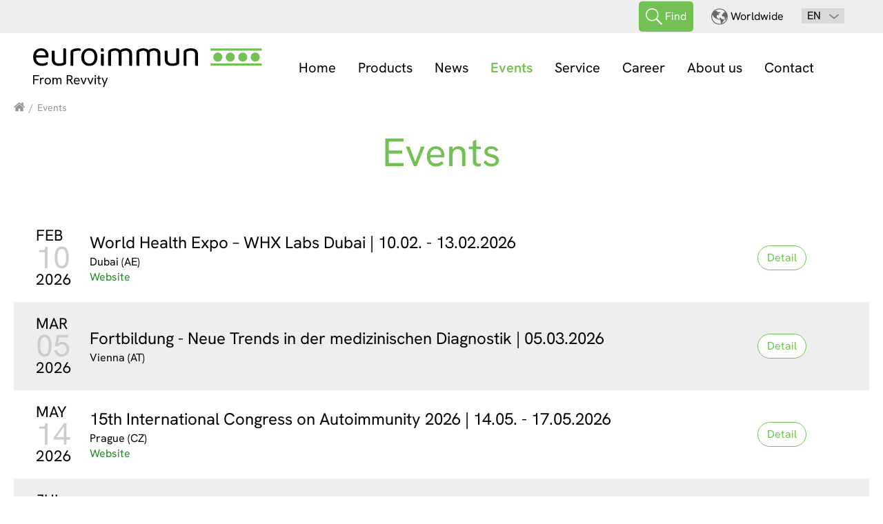

--- FILE ---
content_type: text/html; charset=utf-8
request_url: https://www.euroimmun.com/events/
body_size: 44372
content:
<!DOCTYPE html>
<!--[if lt IE 7]> <html class="no-js lt-ie9 lt-ie8 lt-ie7" lang="de"> <![endif]-->
        <!--[if IE 7]>    <html class="no-js lt-ie9 lt-ie8" lang="de"> <![endif]-->
        <!--[if IE 8]>    <html class="no-js lt-ie9" lang="de"> <![endif]-->
        <!--[if gt IE 8]><!--><html lang="en" dir="ltr" class="no-js"><!--<![endif]-->
<head>

<meta charset="utf-8">
<!-- 
	This website is powered by TYPO3 - inspiring people to share!
	TYPO3 is a free open source Content Management Framework initially created by Kasper Skaarhoj and licensed under GNU/GPL.
	TYPO3 is copyright 1998-2019 of Kasper Skaarhoj. Extensions are copyright of their respective owners.
	Information and contribution at https://typo3.org/
-->


<link rel="shortcut icon" href="/favicon.ico" type="image/x-icon">
<title>Events | Euroimmun</title>
<meta name="generator" content="TYPO3 CMS">
<meta name="viewport" content="width=device-width, initial-scale=1.0">
<meta name="revisit-after" content="10 days">
<meta name="google-site-verification" content="7mT2xGqiWcd1M6pOV6E-ooLJ_dTDJJkYFqT0-AH_SSQ">
<meta name="robots" content="noimageai">


<link rel="stylesheet" type="text/css" href="/typo3temp/assets/compressed/merged-7d3d709f48ea976521b73474625c5e74-eaaf7222ad0de529c37cb1c2863db5c1.css?1768570179" media="all">



<script src="/typo3conf/ext/typoconfiguration/Resources/Public/Js/jquery.min.js?1721374009" type="text/javascript"></script>
<script src="/typo3conf/ext/typoconfiguration/Resources/Public/Js/jquery-ui.js?1721383340" type="text/javascript"></script>

<script src="/typo3temp/assets/compressed/merged-8e8be5739d0ab10777761f7d566ddcdd-4aab6441c8bb2174ad24c7c9686705e4.js?1689924220" type="text/javascript"></script>



<title>1&#124; euroimmun</title>
<meta name="DCTERMS.title" content="Events">
<meta name="copyright" content="2026 EUROIMMUN Medizinische Labordiagnostika AG">
<meta name="DCTERMS.rights" content="2026 EUROIMMUN Medizinische Labordiagnostika AG">
<meta name="date" content="2025-12-11T12:51:18+01:00">
<meta name="DCTERMS.date" content="2025-12-11T12:51:18+01:00">
<meta name="robots" content="index,follow">
<meta http-equiv="X-UA-Compatible" content="IE=EmulateIE10">
<link rel="canonical" href="https://www.euroimmun.com/events/">
<meta property="og:site_name" content="EUROIMMUN">
<meta property="og:title" content="Events">
<meta property="og:type" content="article">


</head>
<body>



<header class="main-header noprint"><div class="header-content"><div class="menus"><div class="meta-menu-wrapper"><div class="logo-wrapper"><img src="/fileadmin/user_upload/Locations/Logos/EUROIMMUN_short_head_RGB.svg" alt="EUROIMMUN Logo" /></div><div class="layer-toggles"><div class="search-toggle-wrapper toggle-item"><div class="search-toggle toggle"><img aria-hidden="true" class="search-toggle-icon img_switch" data-src='{"large":"/typo3conf/ext/typoconfiguration/Resources/Public/Images/icons/magnifying_glass_white.svg","medium":"/typo3conf/ext/typoconfiguration/Resources/Public/Images/icons/magnifying_glass_white.svg","small":"/typo3conf/ext/typoconfiguration/Resources/Public/Images/icons/magnifying_glass_white.svg"}' alt="" src="/typo3conf/ext/typoconfiguration/Resources/Public/Images/icons/magnifying_glass_white.svg" /><span class="search-toggle-text">
                                Find
                            </span></div><div class="search-content-wrapper content-wrapper mainwidth"><div class="search-content"><div class="close" data-close="search-toggle">X</div><div id="c39423" class="frame frame-default frame-type-text frame-layout-0 frame-space-before-small"><section class="mainwidth"><div class="basewidth"><p class="text-large">What are you looking for?</p></div></section></div><div id="c5342" class="frame frame-search frame-type-list frame-layout-0"><div class="mainwidth">
	<div class="basewidth">
		<div class="tx-kesearch-pi1">
			
    
        
            
    <div class="search-top">
        <div class="search-top-content-wrapper basewidth">

            <form method="get" id="form_kesearch_pi1" class="product-search" name="form_kesearch_pi1" action="https://www.euroimmun.com/search-result/">
                <div class="product-search-drops">
                    <div class="kesearch_searchbox search-drops">
                        
                            <input type="hidden" name="id" value="302" />
                        
                        
                        
                        
                        
                        <input type="hidden" name="tx_kesearch_pi1[redirect]" value="0" />

                        <div class="kesearchbox">
                            <input type="text" id="ke_search_sword" name="tx_kesearch_pi1[sword]" value="" placeholder="Your search phrase" />
                        </div>

                        <input id="kesearchpagenumber" type="hidden" name="tx_kesearch_pi1[page]" value="1" />
                        <input id="resetFilters" type="hidden" name="tx_kesearch_pi1[resetFilters]" value="0" />
                        <input id="sortByField" type="hidden" name="tx_kesearch_pi1[sortByField]" value="" />
                        <input id="sortByDir" type="hidden" name="tx_kesearch_pi1[sortByDir]" value="" />

                        <div class="search-go">
                            <input type="submit" class="btn-more" value="Find" />
                        </div>
                    </div>
                </div>
            </form>
        </div>
    </div>

        
        
    

		</div>
	</div>
</div></div><div id="c39422" class="frame frame-default frame-type-text frame-layout-0"><section class="mainwidth"><div class="basewidth"><hr /><p class="text-large">Filter for products in our complete portfolio</p><p><a href="https://www.euroimmun.com/products/overview/" title="Product finder Euroimmun" target="_blank" class="btn-more">Product finder</a></p></div></section></div></div><div class="search-bottom-content-wrapper basewidth"><div class="searchteasers container_row"></div></div></div></div><div class="global-toggle-wrapper toggle-item"><div class="global-toggle toggle"><img aria-hidden="true" class="global-toggle-icon" src="/typo3conf/ext/typoconfiguration/Resources/Public/Images/icons/globe_grey.svg" alt="" /><span class="global-toggle-text">Worldwide</span></div><div class="global-content-wrapper content-wrapper mainwidth"><div class="corporate-global global-content"><div class="close" data-close="global-toggle">X</div><div class="global-top info"><div class="global-top-content-wrapper basewidth"><div><img src="/typo3conf/ext/typoconfiguration/Resources/Public/Images/icons/globe_green.svg" alt="" /></div><div><div class="title">Euroimmun worldwide</div><p class="corporate-languages-label">
                                            This website provides an overview of the business activities and products of EUROIMMUN AG worldwide. Not all products are registered and approved in all countries or regions.
                                            <span class="bold">Please contact your country representative for product availability and information</span></p></div></div></div><div class="global-bottom"><div class="global-bottom-content-wrapper basewidth"><div class="title">Euroimmun branches</div><p class="corporate-countries-label">
                                        Choose your country
                                        </p><div class="corporate-countries"><div class="country-list-wrapper"><h4 class="country-list-header">Europe</h4><ul class="country-list"><li class="country-link-item"><div class="country-link"><img class="contry-item-icon" src="/fileadmin/_processed_/6/d/csm_fr_050de3ce8f.png" /><span class="country-item-text"><a href="https://www.euroimmun.fr/" class="link-country" target="_blank">France</a></span><span class="country-item-language"></span></div><div class="country-link"><img class="contry-item-icon" src="/fileadmin/_processed_/f/8/csm_de_c9117d4d8f.png" /><span class="country-item-text"><a href="https://www.euroimmun.de/" class="link-country" target="_blank">Germany</a></span><span class="country-item-language"></span></div><div class="country-link"><img class="contry-item-icon" src="/fileadmin/_processed_/2/0/csm_it_294dcbf9e9.png" /><span class="country-item-text"><a href="https://www.euroimmun.it/" class="link-country" target="_blank">Italy</a></span><span class="country-item-language"></span></div><div class="country-link"><img class="contry-item-icon" src="/fileadmin/_processed_/5/0/csm_pl_d96debb0ed.png" /><span class="country-item-text"><a href="https://www.euroimmun.pl/" class="link-country" target="_blank">Poland</a></span><span class="country-item-language"></span></div><div class="country-link"><img class="contry-item-icon" src="/fileadmin/_processed_/6/9/csm_pt_8ece2c2ba7.png" /><span class="country-item-text"><a href="https://www.euroimmun.com/location/country/150/portugal//" class="link-country" target="_blank">Portugal</a></span><span class="country-item-language"></span></div><div class="country-link"><img class="contry-item-icon" src="/fileadmin/_processed_/a/2/csm_es_b3de65fb50.png" /><span class="country-item-text"><a href="https://www.euroimmun.es/" class="link-country" target="_blank">Spain</a></span><span class="country-item-language"></span></div><div class="country-link"><img class="contry-item-icon" src="/fileadmin/_processed_/e/6/csm_ch_317283dc1f.png" /><span class="country-item-text"><a href="https://www.euroimmun.ch/" class="link-country" target="_blank">Switzerland</a></span><span class="country-item-language"></span></div><div class="country-link"><img class="contry-item-icon" src="/fileadmin/_processed_/6/a/csm_tr_34d73f8790.png" /><span class="country-item-text"><a href="https://www.euroimmun.com/location/country/155/turkey//" class="link-country" target="_blank">Turkey</a></span><span class="country-item-language"></span></div><div class="country-link"><img class="contry-item-icon" src="/fileadmin/_processed_/1/2/csm_gb_c44353a232.png" /><span class="country-item-text"><a href="https://www.euroimmun.co.uk/" class="link-country" target="_blank">United Kingdom</a></span><span class="country-item-language"></span></div></li></ul></div><div class="country-list-wrapper"><h4 class="country-list-header">North America</h4><ul class="country-list"><li class="country-link-item"><div class="country-link"><img class="contry-item-icon" src="/fileadmin/_processed_/2/6/csm_ca_90b730117b.png" /><span class="country-item-text"><a href="https://www.euroimmun.com/location/country/68/canada//" class="link-country" target="_blank">Canada</a></span><span class="country-item-language"></span></div><div class="country-link"><img class="contry-item-icon" src="/fileadmin/_processed_/8/8/csm_us_cb118c0eec.png" /><span class="country-item-text"><a href="https://www.euroimmun.us/" class="link-country" target="_blank">United States of America</a></span><span class="country-item-language"></span></div></li></ul></div><div class="country-list-wrapper"><h4 class="country-list-header">South & Central America</h4><ul class="country-list"><li class="country-link-item"><div class="country-link"><img class="contry-item-icon" src="/fileadmin/_processed_/5/0/csm_br_d56e512d4a.png" /><span class="country-item-text"><a href="https://www.euroimmun.com.br/" class="link-country" target="_blank">Brazil</a></span><span class="country-item-language"></span></div><div class="country-link"><img class="contry-item-icon" src="/fileadmin/_processed_/9/9/csm_mx_2e45c70dc7.png" /><span class="country-item-text"><a href="https://www.euroimmun.com.mx/" class="link-country" target="_blank">Mexico</a></span><span class="country-item-language"></span></div></li></ul></div><div class="country-list-wrapper"><h4 class="country-list-header">Asia</h4><ul class="country-list"><li class="country-link-item"><div class="country-link"><img class="contry-item-icon" src="/fileadmin/_processed_/1/4/csm_cn_82b091514c.png" /><span class="country-item-text"><a href="https://www.oumeng.com.cn/" class="link-country" target="_blank">China</a></span><span class="country-item-language"></span></div><div class="country-link"><img class="contry-item-icon" src="/fileadmin/_processed_/e/0/csm_jp_d2970de22d.png" /><span class="country-item-text"><a href="https://www.euroimmun.co.jp/" class="link-country" target="_blank">Japan</a></span><span class="country-item-language"></span></div><div class="country-link"><img class="contry-item-icon" src="/fileadmin/_processed_/4/4/csm_sg_dbb246ff6b.png" /><span class="country-item-text"><a href="https://www.euroimmun.com/location/country/60/singapore//" class="link-country" target="_blank">Singapore</a></span><span class="country-item-language"></span></div></li></ul></div><div class="country-list-wrapper"><h4 class="country-list-header">Middle East & Africa</h4><ul class="country-list"><li class="country-link-item"><div class="country-link"><img class="contry-item-icon" src="/fileadmin/_processed_/4/8/csm_za_e33a3ca751.png" /><span class="country-item-text"><a href="https://www.euroimmun.com/location/country/7/south-africa//" class="link-country" target="_blank">South Africa</a></span><span class="country-item-language"></span></div></li></ul></div></div></div></div></div></div></div><div class="lang-toggle toggle-item"><input type="checkbox" id="lang-toggle" class="" value="lang" />
 <label for="lang-toggle">
                    <span class="lang-toggle-select">
                        <span class="lang-label" id="langLabel">EN</span>
                        <ul id="languageMenu" class="lang-list">
                            <li class="active"><a href="https://www.euroimmun.com/events/">EN</a></li>
                            <li><a href="https://www.euroimmun.de/events-de/">DE</a></li><li><a href="https://www.euroimmun.ch/termine/">CH</a></li><li><a href="https://www.euroimmun.co.jp/%E3%82%A4%E3%83%99%E3%83%B3%E3%83%88/">JA</a></li><li><a href="https://www.euroimmun.it/eventi/">IT</a></li>
                        </ul>
                    </span>
                </label></div><div class="mobile-menu-toggle"><a class="mobile-menu-toggle-link" href=""><div id="nav-icon" class="toggle"><span></span><span></span><span></span></div></a></div></div></div><div class="menu-wrapper"><div class="logo-left"><img src="/fileadmin/user_upload/Locations/Logos/EUROIMMUN_short_head_RGB.svg" alt="EUROIMMUN Logo" /></div><nav class="menu"><div class="menu-items-wrapper"><div class="menu-item"><div class="nav-item page_95 h3" id="page_95"><a href="https://www.euroimmun.com/">Home</a></div></div><div class="menu-item"><div class="nav-item page_106 h3" id="page_106">
                                            Products
                                        </div><div class="menu-content"><div class="close" data-close="nav-item.page_106">X</div><div class="menu-top"><div class="menu-top-content-wrapper basewidth"><div class="submenu-wrapper"><div class="submenu-title"><span class="title h3">Diagnostics</span></div><div class="submenu-list"><ul class="submenu"><li class="submenu-item"><a href="https://www.euroimmun.com/products/autoimmunity/">
                                                                                Autoimmunity
                                                                            </a></li><li class="submenu-item"><a href="https://www.euroimmun.com/products/infection/">
                                                                                Infection
                                                                            </a></li><li class="submenu-item"><a href="https://www.euroimmun.com/products/allergy/">
                                                                                Allergy
                                                                            </a></li><li class="submenu-item"><a href="https://www.euroimmun.com/products/endocrinology/">
                                                                                Endocrinology
                                                                            </a></li><li class="submenu-item"><a href="https://www.euroimmun.com/products/bone-metabolism/">
                                                                                Bone metabolism
                                                                            </a></li><li class="submenu-item"><a href="https://www.euroimmun.com/products/neurodegeneration/">
                                                                                Neurodegeneration
                                                                            </a></li><li class="submenu-item"><a href="https://www.euroimmun.com/products/therapeutic-drug-monitoring/">
                                                                                Therapeutic Drug Monitoring
                                                                            </a></li><li class="submenu-item"><a href="https://www.euroimmun.com/products/human-genetics/">
                                                                                Human genetics
                                                                            </a></li><a href="https://www.euroimmun.com/products/overview/" title="Product finder" class="btn-more">
                                                                                            Product finder
                                                                                        </a></ul></div></div><div class="submenu-wrapper"><div class="submenu-title"><span class="title h3">Automation</span></div><div class="submenu-list"><ul class="submenu"><li class="submenu-item"><a href="https://www.euroimmun.com/products/automation/ifa/">
                                                                                IFA
                                                                            </a></li><li class="submenu-item"><a href="https://www.euroimmun.com/products/automation/elisa/">
                                                                                ELISA
                                                                            </a></li><li class="submenu-item"><a href="https://www.euroimmun.com/products/automation/chlia/">
                                                                                ChLIA
                                                                            </a></li><li class="submenu-item"><a href="https://www.euroimmun.com/products/automation/immunoblot/">
                                                                                Immunoblot
                                                                            </a></li><li class="submenu-item"><a href="https://www.euroimmun.com/products/automation/molecular-genetic-diagnostics/">
                                                                                Molecular genetic diagnostics
                                                                            </a></li><li class="submenu-item"><a href="https://www.euroimmun.com/products/automation/software-solutions/">
                                                                                Software solutions
                                                                            </a></li><li class="submenu-item"><a href="https://www.euroimmun.com/products/automation/dbs/">
                                                                                DBS
                                                                            </a></li></ul></div></div><div class="submenu-wrapper"><div class="submenu-title"><span class="title h3">Research parameters</span></div><div class="submenu-list"><ul class="submenu"><li class="submenu-item"><a href="https://www.euroimmun.com/products/research-parameters/autoimmunity/">
                                                                                Autoimmunity
                                                                            </a></li><li class="submenu-item"><a href="https://www.euroimmun.com/products/research-parameters/infection/">
                                                                                Infections
                                                                            </a></li><li class="submenu-item"><a href="https://www.euroimmun.com/products/research-parameters/neurodegeneration/">
                                                                                Neurodegeneration
                                                                            </a></li><li class="submenu-item"><a href="https://www.euroimmun.com/products/research-parameters/human-genetics/">
                                                                                Human genetics
                                                                            </a></li></ul></div></div><div class="submenu-wrapper"><div class="submenu-title"><span class="title h3">Techniques</span></div><div class="submenu-list"><ul class="submenu"><li class="submenu-item"><a href="https://www.euroimmun.com/products/techniques/ifa/">
                                                                                IFA
                                                                            </a></li><li class="submenu-item"><a href="https://www.euroimmun.com/products/techniques/elisa/">
                                                                                ELISA
                                                                            </a></li><li class="submenu-item"><a href="https://www.euroimmun.com/products/techniques/chlia/">
                                                                                ChLIA
                                                                            </a></li><li class="submenu-item"><a href="https://www.euroimmun.com/products/techniques/immunoblot/">
                                                                                Immunoblot
                                                                            </a></li><li class="submenu-item"><a href="https://www.euroimmun.com/products/techniques/microarray/">
                                                                                Microarray
                                                                            </a></li><li class="submenu-item"><a href="https://www.euroimmun.com/products/techniques/real-time-pcr/">
                                                                                Real-Time PCR
                                                                            </a></li><li class="submenu-item"><a href="https://www.euroimmun.com/products/techniques/sample-collection-preanalytics/">
                                                                                Sample collection &amp; Preanalytics
                                                                            </a></li></ul></div></div></div></div><div class="menu-bottom"><div class="menu-bottom-content-wrapper basewidth"></div></div></div></div><div class="menu-item"><div class="nav-item page_107 h3" id="page_107">
                                            News
                                        </div><div class="menu-content"><div class="close" data-close="nav-item.page_107">X</div><div class="menu-top"><div class="menu-top-content-wrapper basewidth"><div class="submenu-wrapper"><div class="submenu-title"><span class="title h3">News</span></div><div class="submenu-list"><ul class="submenu"><li class="submenu-item"><a href="https://www.euroimmun.com/news/press-and-articles/">
                                                                                Press and articles
                                                                            </a></li><li class="submenu-item"><a href="https://www.euroimmun.com/news/professional-articles-by-euroimmun/">
                                                                                Professional articles by Euroimmun
                                                                            </a></li><li class="submenu-item"><a href="https://www.euroimmun.com/news/list-of-euroimmun-publications-and-patents/">
                                                                                List of Euroimmun publications and patents
                                                                            </a></li><a href="https://www.euroimmunblog.com" class="btn-more">
                                                                                            Euroimmun Blog
                                                                                        </a></ul></div></div></div></div><div class="menu-bottom"><div class="menu-bottom-content-wrapper basewidth"></div></div></div></div><div class="menu-item"><div class="nav-item page_113 current active h3" id="page_113"><a href="https://www.euroimmun.com/events/">Events</a></div></div><div class="menu-item"><div class="nav-item page_10 h3" id="page_10">
                                            Service
                                        </div><div class="menu-content"><div class="close" data-close="nav-item.page_10">X</div><div class="menu-top"><div class="menu-top-content-wrapper basewidth"><div class="submenu-wrapper"><div class="submenu-title"><span class="title h3">Academy</span></div><div class="submenu-list"><ul class="submenu"><li class="submenu-item"><a href="https://www.euroimmun.com/service/academy/euroimmun-academy/">
                                                                                Euroimmun Academy
                                                                            </a></li></ul></div></div><div class="submenu-wrapper"><div class="submenu-title"><span class="title h3">Advice and support</span></div><div class="submenu-list"><ul class="submenu"><li class="submenu-item"><a href="https://www.euroimmun.com/service/advice-and-support/business-development-distribution/">
                                                                                Business Development- Distribution
                                                                            </a></li><li class="submenu-item"><a href="https://www.euroimmun.com/service/advice-and-support/technical-assistance/">
                                                                                Technical Assistance
                                                                            </a></li></ul></div></div><div class="submenu-wrapper"><div class="submenu-title"><span class="title h3">Informations</span></div><div class="submenu-list"><ul class="submenu"><li class="submenu-item"><a href="https://www.euroimmun.com/service/informations/flyer-portal/" target="_blank">
                                                                                Flyer Portal
                                                                            </a></li><li class="submenu-item"><a href="https://www.euroimmun.com/service/informations/instructions-for-use/">
                                                                                Instructions for use
                                                                            </a></li><li class="submenu-item"><a href="https://www.euroimmun.com/service/informations/helpdesk/" target="_blank">
                                                                                Helpdesk
                                                                            </a></li><li class="submenu-item"><a href="https://www.euroimmun.com/service/informations/partner-portal/">
                                                                                Partner portal
                                                                            </a></li></ul></div></div><div class="submenu-wrapper"><div class="submenu-title"><span class="title h3">Certificates</span></div><div class="submenu-list"><ul class="submenu"><li class="submenu-item"><a href="https://www.euroimmun.com/service/certificates/quality-management-certificates/">
                                                                                Quality Management Certificates
                                                                            </a></li></ul></div></div></div></div><div class="menu-bottom"><div class="menu-bottom-content-wrapper basewidth"></div></div></div></div><div class="menu-item"><div class="nav-item page_108 h3" id="page_108"><a href="https://www.euroimmun.com/career/">Career</a></div></div><div class="menu-item"><div class="nav-item page_96 h3" id="page_96">
                                            About us
                                        </div><div class="menu-content"><div class="close" data-close="nav-item.page_96">X</div><div class="menu-top"><div class="menu-top-content-wrapper basewidth"><div class="submenu-wrapper"><div class="submenu-title"><span class="title h3">About us</span></div><div class="submenu-list"><ul class="submenu"><li class="submenu-item"><a href="https://www.euroimmun.com/about-us/company-profile/">
                                                                                Company profile
                                                                            </a></li><li class="submenu-item"><a href="https://www.euroimmun.com/about-us/business/">
                                                                                Business
                                                                            </a></li><li class="submenu-item"><a href="https://www.euroimmun.com/about-us/subsidiaries/">
                                                                                Subsidiaries
                                                                            </a></li><li class="submenu-item"><a href="https://www.euroimmun.com/about-us/our-mission/">
                                                                                Our Mission
                                                                            </a></li><li class="submenu-item"><a href="https://www.euroimmun.com/about-us/research-funding/">
                                                                                Research funding
                                                                            </a></li></ul></div></div><div class="submenu-wrapper"><div class="submenu-title"><span class="title h3">Partners</span></div><div class="submenu-list"><ul class="submenu"><li class="submenu-item"><a href="https://www.euroimmun.com/about-us/partners/revvity-inc/" target="_blank">
                                                                                Revvity, Inc.
                                                                            </a></li><li class="submenu-item"><a href="https://www.euroimmun.com/about-us/partners/immunodiagnostic-systems-ids/" target="_blank">
                                                                                Immunodiagnostic Systems (IDS)
                                                                            </a></li><li class="submenu-item"><a href="https://www.euroimmun.com/about-us/partners/local-representatives/">
                                                                                Local representatives
                                                                            </a></li></ul></div></div><div class="submenu-teasers-wrapper"><div class="teaser-wrapper"><a href="https://www.euroimmun.com/location/country/1/germany/" title="Find your local" class="teaser"><span class="teaser-title h3"></span><div class="teaser-img-wrapper"><img src="/fileadmin/_processed_/3/2/csm_Karte_2025-Q1_c14593ee71.png" title="" alt="" cropVariant="desktop"  class="juhh"></div></a></div></div></div></div><div class="menu-bottom"><div class="menu-bottom-content-wrapper basewidth"></div></div></div></div><div class="menu-item"><div class="nav-item page_110 h3" id="page_110">
                                            Contact
                                        </div><div class="menu-content"><div class="close" data-close="nav-item.page_110">X</div><div class="menu-top"><div class="menu-top-content-wrapper basewidth"><div class="submenu-wrapper"><div class="submenu-title"><span class="title h3">Contact us!</span></div><div class="submenu-list"><ul class="submenu"><li class="submenu-item"><a href="https://www.euroimmun.com/service/advice-and-support/technical-assistance/">
                                                                                Support Devices &amp; Software
                                                                            </a></li><li class="submenu-item"><a href="https://www.euroimmun.com/contact/contact-us/report-website-error/">
                                                                                Report website error
                                                                            </a></li><a href="https://www.euroimmun.com/contact/" class="btn-more">
                                                                                            Contact
                                                                                        </a></ul></div></div></div></div><div class="menu-bottom"><div class="menu-bottom-content-wrapper basewidth"></div></div></div></div></div></nav><div class="logo-right"><!--<a href=""><img src="/typo3conf/ext/typoconfiguration/Resources/Public/Images/logo/euroimmun_signet.png" alt="euroimmun" /></a>--></div></div></div></div></header><section class="breadcrumbs mainwidth"><div class="basewidth"><ul class="menu-breadcrumb breadcrumbs"><li class="homeicon"><a href="https://www.euroimmun.com/" target="" title="Your partner for the diagnostic laboratory"><svg version="1.1" id="Capa_1" xmlns="http://www.w3.org/2000/svg" xmlns:xlink="http://www.w3.org/1999/xlink" x="0px" y="0px" viewBox="0 0 460.297 460.297" enable-background="new 0 0 460.297 460.297" xml:space="preserve"><g><g><path fill="#949494" d="M230.149,120.939L65.986,256.274c0,0.191-0.048,0.474-0.144,0.855c-0.094,0.38-0.144,0.656-0.144,0.852
                                                          v137.041c0,4.948,1.809,9.236,5.426,12.847c3.616,3.613,7.898,5.433,12.847,5.433h109.63V303.662h73.097v109.642h109.629
                                                          c4.948,0,9.235-1.814,12.848-5.437c3.617-3.605,5.433-7.896,5.433-12.847v-137.04c0-0.76-0.104-1.334-0.289-1.707L230.149,120.939
                                                          z"/><path fill="#949494" d="M457.122,225.438L394.6,173.476V56.989c0-2.661-0.854-4.853-2.574-6.565
                                                          c-1.702-1.712-3.895-2.568-6.563-2.568h-54.816c-2.666,0-4.854,0.856-6.569,2.568c-1.711,1.714-2.566,3.905-2.566,6.565v55.675
                                                          L251.85,54.418c-6.084-4.949-13.316-7.423-21.693-7.423c-8.375,0-15.608,2.474-21.698,7.423L3.172,225.438
                                                          c-1.903,1.521-2.946,3.566-3.14,6.138c-0.193,2.566,0.472,4.811,1.997,6.713l17.701,21.128c1.525,1.712,3.521,2.759,5.996,3.142
                                                          c2.285,0.192,4.57-0.476,6.855-1.998L230.149,95.817l197.57,164.741c1.525,1.328,3.521,1.991,5.996,1.991h0.857
                                                          c2.471-0.376,4.463-1.43,5.996-3.138l17.703-21.125c1.521-1.906,2.188-4.146,1.989-6.718
                                                          C460.069,229.007,459.021,226.961,457.122,225.438z"/></g></g></svg></a></li><li>/</li><li class=" active"><a href="https://www.euroimmun.com/events/" title="Events"><span>Events</span></a></li></ul></div></section><!--TYPO3SEARCH_begin--><div id="c275" class="frame frame-default frame-type-text frame-layout-0"><header><h1 class="ce-headline-center">
				Events
			</h1></header><section class="mainwidth"><div class="basewidth"></div></section></div><div id="c271" class="frame frame-default frame-type-list frame-layout-0"><div class="tx-sf-event-mgt"><div class="mainwidth"><div class="basewidth"><div class="event-list-item"><div class="leftdate"><span class="news-list-date"><div class="mon">Feb </div><div class="day">10 </div><div class="year">2026 </div></span></div><div class="maintext headline"><div class="datatime"><h4 class="title-event"><span class="predcherta">
                    World Health Expo – WHX Labs Dubai
                </span><span class="cherta">&#124;</span><span class="date">
                    
                            10.02.
                            -
                            13.02.2026
                        
                </span></h4></div><div class="datatext"><p>Dubai (AE)</p><p><a href="https://www.worldhealthexpo.com" target="_blank">Website</a></p></div></div><div class="event-list-row"><div class= "links"><div class="event-list-value event-detail"><a href="https://www.euroimmun.com/events/eventdetail/event/detail/125/">
                            Detail
                        </a></div><div class="event-list-value event-registration"></div></div></div></div><div class="event-list-item"><div class="leftdate"><span class="news-list-date"><div class="mon">Mar </div><div class="day">05 </div><div class="year">2026 </div></span></div><div class="maintext headline"><div class="datatime"><h4 class="title-event"><span class="predcherta">
                    Fortbildung - Neue Trends in der medizinischen Diagnostik
                </span><span class="cherta">&#124;</span><span class="date">
                    
                            05.03.2026
                        
                </span></h4></div><div class="datatext"><p>Vienna (AT)</p></div></div><div class="event-list-row"><div class= "links"><div class="event-list-value event-detail"><a href="https://www.euroimmun.com/events/eventdetail/event/detail/269/">
                            Detail
                        </a></div><div class="event-list-value event-registration"></div></div></div></div><div class="event-list-item"><div class="leftdate"><span class="news-list-date"><div class="mon">May </div><div class="day">14 </div><div class="year">2026 </div></span></div><div class="maintext headline"><div class="datatime"><h4 class="title-event"><span class="predcherta">
                    15th International Congress on Autoimmunity 2026
                </span><span class="cherta">&#124;</span><span class="date">
                    
                            14.05.
                            -
                            17.05.2026
                        
                </span></h4></div><div class="datatext"><p>Prague (CZ)</p><p><a href="https://autoimmunity.kenes.com/" target="_blank">Website</a></p></div></div><div class="event-list-row"><div class= "links"><div class="event-list-value event-detail"><a href="https://www.euroimmun.com/events/eventdetail/event/detail/5/">
                            Detail
                        </a></div><div class="event-list-value event-registration"></div></div></div></div><div class="event-list-item"><div class="leftdate"><span class="news-list-date"><div class="mon">Jul </div><div class="day">26 </div><div class="year">2026 </div></span></div><div class="maintext headline"><div class="datatime"><h4 class="title-event"><span class="predcherta">
                    2026 ADLM Annual Scientific Meeting &amp; Clinical Lab Expo
                </span><span class="cherta">&#124;</span><span class="date">
                    
                            26.07.
                            -
                            30.07.2026
                        
                </span></h4></div><div class="datatext"><p>Anaheim (US)</p><p><a href="https://meeting.myadlm.org/" title="ADLM Meeting" target="_blank">Website</a></p></div></div><div class="event-list-row"><div class= "links"><div class="event-list-value event-detail"><a href="https://www.euroimmun.com/events/eventdetail/event/detail/137/">
                            Detail
                        </a></div><div class="event-list-value event-registration"></div></div></div></div></div></div></div></div><!--TYPO3SEARCH_end--><!--   ###Begin: Footer### --><div class="backtotop noprint"><img src="/typo3conf/ext/typoconfiguration/Resources/Public/Images/icons/arrow_down_grey.svg" alt="Back to top" /></div><footer class="main-footer noprint"><div class="footer-content"><div class="footer-columns-wrapper"><div class="footer-columns"><article  class="footer-column footer-contact"><h4>EUROIMMUN Medizinische Labordiagnostika AG</h4><p>Seekamp 31<br /> 23560 Lübeck<br /> Tel. +49 451 2032-0<br /> Fax +49 451 2032-100</p></article><article  class="footer-column footer-legals"><h4 class="footer-text">Legal information</h4><p class="footer-text"><ul><li><a href="https://www.euroimmun.com/legal/conditions/">Conditions</a></li><li><a href="https://www.euroimmun.com/legal/imprint/">Imprint</a></li><li><a href="https://www.euroimmun.com/legal/privacy-notice/">Privacy notice</a></li><li><a href="https://www.euroimmun.com/legal/cookies-policy/">Cookies policy</a></li><li><a href="https://www.euroimmun.com/legal/sustainability/">Sustainability</a></li><li><a href="https://www.revvity.com/" target="_blank">Revvity, Inc.</a></li></ul></p></article><article class="footer-corporate-teaser"><h4>Euroimmun&nbsp;worldwide</h4><p>This website provides an overview of the business activities and products of Euroimmun&nbsp;worldwide. Product accessibility may vary depending on local regulations and distribution rights. Regulatory status of the products must be verified for the user‘s individual jurisdiction. Please contact your country representative for product availability and information.</p></article><article  class="footer-column footer-nav"><p class="footer-text"><ul></ul></p></article></div></div><div class="footer-columns-wrapper"><div class="footer-columns"><article  class="footer-column footer-contact"><p class="social-titel">Follow us</p><div class="social-icons"><a href="https://www.instagram.com/euroimmun/" target="_blank" title="Instagram"><img src="/typo3conf/ext/typoconfiguration/Resources/Public/Images/icons/instagram.svg" alt="Instagram-Icon" /></a><a href="https://www.youtube.com/user/EUROIMMUN" target="_blank" title="YouTube"><img src="/typo3conf/ext/typoconfiguration/Resources/Public/Images/icons/youtube.svg" alt="YouTube-Icon" /></a><a href="https://www.linkedin.com/organization-guest/company/euroimmun" target="_blank" title="LinkedIn"><img src="/typo3conf/ext/typoconfiguration/Resources/Public/Images/icons/linkedin.svg" alt="LinkedIn-Icon" /></a><a href="https://www.kununu.com/de/euroimmun" target="_blank" title="Kununu"><img src="/typo3conf/ext/typoconfiguration/Resources/Public/Images/icons/kununu.svg" alt="Kununu-Icon" /></a><a href="https://www.euroimmunblog.com/" target="_blank" title="Blog"><img src="/typo3conf/ext/typoconfiguration/Resources/Public/Images/icons/blog.svg" alt="EUROIMMUNBlog-Icon" /></a></div></article></div></div></div><div class="copyright-claim">
        Copyright&nbsp; EUROIMMUN Medizinische Labordiagnostika AG&nbsp;2026
    </div></footer><!--   ###End: Footer### -->

<script src="/typo3temp/assets/compressed/merged-784fc2ffe95b5ff8d414f76d75620c9b-3cc9f360d98637c76ef74da2026e67e4.js?1757598569" type="text/javascript"></script>


<!-- Piwik --><script type="text/javascript">  if (typeof _paq == 'undefined') {var _paq=[];} _paq.push(["setDomains", ["*.euroimmun.com"]]); _paq.push(['disableCookies']); _paq.push(['trackPageView']); _paq.push(['enableLinkTracking']); (function() { var u="//piwik.euroimmun.de/"; _paq.push(['setTrackerUrl',u+'piwik.php']); _paq.push(['setSiteId', 21]); var d=document, g=d.createElement('script'), s=d.getElementsByTagName('script')[0]; g.type='text/javascript'; g.async=true; g.defer=true; g.src=u+'piwik.js'; s.parentNode.insertBefore(g,s); })(); </script><noscript><p><img src="//piwik.euroimmun.de/piwik.php?idsite=21" style="border:0;" alt="  " /></p></noscript><!-- End Piwik Code -->

</body>
</html>

--- FILE ---
content_type: text/css
request_url: https://www.euroimmun.com/typo3temp/assets/compressed/merged-7d3d709f48ea976521b73474625c5e74-eaaf7222ad0de529c37cb1c2863db5c1.css?1768570179
body_size: 240234
content:
.ce-align-left{text-align:left;}.ce-align-center{text-align:center;}.ce-align-right{text-align:right;}.ce-table td,.ce-table th{vertical-align:top;}.ce-textpic,.ce-image,.ce-nowrap .ce-bodytext,.ce-gallery,.ce-row,.ce-uploads li,.ce-uploads div{overflow:hidden;}.ce-left .ce-gallery,.ce-column{float:left;}.ce-center .ce-outer{position:relative;float:right;right:50%;}.ce-center .ce-inner{position:relative;float:right;right:-50%;}.ce-right .ce-gallery{float:right;}.ce-gallery figure{display:table;margin:0;}.ce-gallery figcaption{display:table-caption;caption-side:bottom;}.ce-gallery img{display:block;}.ce-gallery iframe{border-width:0;}.ce-border img,.ce-border iframe{border:2px solid #000000;padding:0px;}.ce-intext.ce-right .ce-gallery,.ce-intext.ce-left .ce-gallery,.ce-above .ce-gallery{margin-bottom:10px;}.ce-intext.ce-right .ce-gallery{margin-left:10px;}.ce-intext.ce-left .ce-gallery{margin-right:10px;}.ce-below .ce-gallery{margin-top:10px;}.ce-column{margin-right:10px;}.ce-column:last-child{margin-right:0;}.ce-row{margin-bottom:10px;}.ce-row:last-child{margin-bottom:0;}.ce-above .ce-bodytext{clear:both;}.ce-intext.ce-left ol,.ce-intext.ce-left ul{padding-left:40px;overflow:auto;}.ce-headline-left{text-align:left;}.ce-headline-center{text-align:center;}.ce-headline-right{text-align:right;}.ce-uploads{margin:0;padding:0;}.ce-uploads li{list-style:none outside none;margin:1em 0;}.ce-uploads img{float:left;padding-right:1em;vertical-align:top;}.ce-uploads span{display:block;}.ce-table{width:100%;max-width:100%;}.ce-table th,.ce-table td{padding:0.5em 0.75em;vertical-align:top;}.ce-table thead th{border-bottom:2px solid #dadada;}.ce-table th,.ce-table td{border-top:1px solid #dadada;}.ce-table-striped tbody tr:nth-of-type(odd){background-color:rgba(0,0,0,.05);}.ce-table-bordered th,.ce-table-bordered td{border:1px solid #dadada;}.frame-space-before-extra-small{margin-top:1em;}.frame-space-before-small{margin-top:2em;}.frame-space-before-medium{margin-top:3em;}.frame-space-before-large{margin-top:4em;}.frame-space-before-extra-large{margin-top:5em;}.frame-space-after-extra-small{margin-bottom:1em;}.frame-space-after-small{margin-bottom:2em;}.frame-space-after-medium{margin-bottom:3em;}.frame-space-after-large{margin-bottom:4em;}.frame-space-after-extra-large{margin-bottom:5em;}.frame-ruler-before:before{content:'';display:block;border-top:1px solid rgba(0,0,0,0.25);margin-bottom:2em;}.frame-ruler-after:after{content:'';display:block;border-bottom:1px solid rgba(0,0,0,0.25);margin-top:2em;}.frame-indent{margin-left:15%;margin-right:15%;}.frame-indent-left{margin-left:33%;}.frame-indent-right{margin-right:33%;}.container{width:80%;margin:auto;}.mapael .mapTooltip{position:absolute;background-color:#fff;moz-opacity:0.70;opacity:0.70;filter:alpha(opacity=70);border-radius:10px;padding:10px;z-index:1000;max-width:200px;display:none;color:#343434;}.mapael .zoomButton{background-color:#fff;color:#000;width:30px;height:32px;line-height:10px;text-align:center;border-radius:3px;cursor:pointer;position:absolute;top:0;font-weight:bold;left:10px;-webkit-user-select:none;-khtml-user-select:none;-moz-user-select:none;-o-user-select:none;user-select:none;padding:10px;}.mapael .zoomReset{top:10px;}.mapael .zoomIn{top:50px;}.mapael .zoomOut{top:90px;}.mapael .map{position:relative;text-align:center;}.mapcontainer{background-color:#D9D9D9;position:relative;}.mapael .myLegend{position:absolute;left:0;bottom:0;padding:10px;}.myText{position:absolute;top:20px;right:40px;background-color:#ffffff;z-index:2;}.map_infobox_img img{width:100%;}.map_infobox{width:300px;}.map_infobox_content{padding:10px;}.map_infobox_content a{word-break:break-word;}.effectshadow{border:1px solid lightgray}.map_close{color:#73C054;position:absolute;top:9px;right:14px;cursor:pointer;font-size:1.5rem;}#map_mobile{display:none;}@media (min-width:1600px){.map_infobox_img img{display:block;}.map_close{}}@media (max-width:900px){#map_wrapper{display:none;}#map_mobile{display:block;}}@media print{.main-header,.breadcrumbs,#map_wrapper,.mapsearchbar,.main-footer,.det-print-wrap,.det-button{display:none!important;}}.map path{pointer-events:fill;}.det-print-wrap{padding:15px 20px 10px;width:auto;max-width:1240px;margin:0 auto;text-align:right;}.det-print-wrap .det-print{background:url(/typo3conf/ext/typoconfiguration/Resources/Public/Images/icons/printer.svg) left top no-repeat;background-size:26px;height:26px;color:#73C054;font-weight:400;font-size:1rem;display:inline-block;padding:2px 0 0 30px;cursor:pointer;}@media all and (-ms-high-contrast:none){.det-print-wrap .det-print{background-position-y:8px;font-size:1.5rem;height:70px;}}.det-print-wrap .det-print:hover{opacity:0.7;}.location-container{border-bottom:1px solid #ccc;padding:2rem 0;}.location-container:last-child{border-bottom:none;}.location-container .det-wrap{display:block;}.location-container .det-wrap .row img{max-width:100%;width:100%;height:auto;margin-bottom:1rem;}.location-container .det-wrap .row .width70 a{margin:25px 20px 0 0;}.location-container .det-wrap .row .width70 a::after{}.location-container .det-wrap .row .width70 .detail-adress{margin-bottom:1rem;}.location-container .det-wrap .row .width70 .detailtext{}@media (min-width:640px){.location-container .det-wrap .row1{display:flex;justify-content:space-between;flex-wrap:wrap;}.location-container .det-wrap .row1 .width30{width:100%;}.location-container .det-wrap .row1 .width35{width:45%;}.location-container .det-wrap .row img{width:auto;}}@media (min-width:900px){.location-container .det-wrap{}.location-container .det-wrap .row1 .width30{width:30%;}.location-container .det-wrap .row1 .width35{width:33%;}.location-container .det-wrap .row2 .width30{width:30%;}.location-container .det-wrap .row2{display:flex;justify-content:space-between;flex-wrap:wrap;}.location-container .det-wrap .row .width70{width:68%;}}@media print{.location-container .det-wrap .row1,.location-container .det-wrap .row2{display:block;}.location-container .det-wrap .row > div{margin-bottom:1rem;}.location-container .det-wrap .row2 .width30{display:none;}}.tx-ttaddress{padding:4rem 0 2rem 0;}.tx-ttaddress .position{font-size:16px;}.tt_address_list div.basewidth{display:flex;flex-wrap:wrap;justify-content:left;flex-direction:row;}.vcard.tt_address_detail{width:100%;position:relative;margin:0px 1.5rem 1.5rem 0;}.frame-frame-bggrey .vcard.tt_address_detail{background-color:#ffffff;}.frame-bgwhite .vcard.tt_address_detail{background-color:#eeeeee;}@media screen and (min-width:565px){.vcard.tt_address_detail{width:calc((100% / 2) - 1.5rem);}}@media screen and (min-width:900px){.vcard.tt_address_detail{width:calc((100% / 3) - 1.5rem);}}@media screen and (min-width:1240px){.vcard.tt_address_detail{width:calc((100% / 4) - 1.5rem);}}.contact-details{padding:1rem;}li>.mail,li>.phone{background-position-y:7.5px;}.vcard.tt_address_detail .figure>img,.vcard img,.vcard a>img{width:100%;height:auto;border-top-left-radius:20px;border-top-right-radius:20px;}.vcard{width:100%;background-color:#ffffff;margin:0px 1.5rem 1.5rem 0;border-radius:20px;}.tt_address_list .vcard{box-shadow:0px 8px 16px 0px #00000033;}.vcard h3{font-size:1.475rem;}@media screen and (min-width:565px){.vcard{width:calc((100% / 2) - 1.5rem);}}@media screen and (min-width:900px){.vcard{width:calc((100% / 3) - 1.5rem);}}@media screen and (min-width:1240px){.vcard{width:calc((100% / 4) - 1.5rem);}}*{margin:0;padding:0;outline:none;-webkit-box-sizing:border-box;-moz-box-sizing:border-box;box-sizing:border-box;}*:after,*:before{-webkit-box-sizing:border-box;-moz-box-sizing:border-box;box-sizing:border-box;}html{-moz-osx-font-smoothing:grayscale;-webkit-font-smoothing:antialiased;-webkit-text-size-adjust:100%;-ms-text-size-adjust:100%;text-rendering:optimizeLegibility;font-size:16px;min-width:300px;overflow-x:hidden;overflow-y:scroll;touch-action:manipulation;}html,body,body div,span,object,iframe,h1,h2,h3,h4,h5,h6,p,blockquote,pre,abbr,address,cite,code,del,dfn,em,img,ins,kbd,q,samp,small,strong,sub,sup,var,b,i,dl,dt,dd,ol,ul,li,fieldset,form,label,legend,table,caption,tbody,tfoot,thead,tr,th,td,article,aside,figure,footer,header,menu,nav,section,time,mark,audio,video,details,summary{margin:0;padding:0;border:0;font-size:100%;font-weight:normal;vertical-align:baseline;background:transparent;}article,aside,details,figcaption,figure,footer,header,hgroup,main,nav,section,summary{display:block;}body{line-height:1.428571428571429;min-height:100%;}a{margin:0;padding:0;font-size:100%;vertical-align:baseline;background:transparent;}a:active,a:hover{outline-width:0;}blockquote,q{quotes:none;}blockquote:before,blockquote:after,q:before,q:after{content:'';content:none;}code,pre{-moz-osx-font-smoothing:auto;-webkit-font-smoothing:auto;word-wrap:break-word;}code,pre,kbd,samp{font-family:monospace,sans-serif;}ul{list-style:none;}button,input,select,textarea{margin:0;overflow:visible;}input,select{vertical-align:middle}button,input[type=button]{width:auto;overflow:visible;}input[type="checkbox"],input[type="radio"]{vertical-align:baseline;}label,input[type=button],input[type=submit],input[type=file],button{cursor:pointer;}button::-moz-focus-inner,[type="button"]::-moz-focus-inner,[type="reset"]::-moz-focus-inner,[type="submit"]::-moz-focus-inner{border-style:none;padding:0;}[type="number"]::-webkit-inner-spin-button,[type="number"]::-webkit-outer-spin-button{height:auto;}[type="search"]{-webkit-appearance:textfield;outline-offset:-2px;}[type="search"]::-webkit-search-cancel-button,[type="search"]::-webkit-search-decoration{-webkit-appearance:none;}abbr[title],dfn[title]{border-bottom:1px dotted #000;cursor:help;}strong{font-weight:bold;}del{text-decoration:line-through;}table{width:100%;border-collapse:collapse;border-spacing:0;}table td,table td img,table th{text-align:left;vertical-align:top;}table th{font-weight:bold;}hr{box-sizing:content-box;display:block;height:1px;border:0;border-top:1px solid #ccc;margin:1em 0;padding:0;overflow:visible;}object,embed{max-width:100%;}#map img{max-width:none;}img{border-style:none;}textarea{overflow:auto;}.clear{display:block;}.clear::after{clear:both;content:".";display:block;height:1px;visibility:hidden;}.visually-hidden{position:absolute !important;clip:rect(1px 1px 1px 1px);clip:rect(1px,1px,1px,1px);padding:0 !important;border:0 !important;height:1px !important;width:1px !important;overflow:hidden;}.hidden{display:none;}@font-face{font-family:'Hanken Grotesk';font-style:normal;font-weight:100 900;font-display:block;src:url('../../../typo3conf/ext/typoconfiguration/Resources/Public/Fonts/HankenGrotesk-VariableFont_wght.ttf') format('truetype');}@font-face{font-family:'UniversLTStd-LightCn';font-style:normal;font-weight:100 900;font-display:block;src:url('../../../typo3conf/ext/typoconfiguration/Resources/Public/Fonts/HankenGrotesk-VariableFont_wght.ttf') format('truetype');}@font-face{font-family:'Univers-Condensed-Medium';font-style:normal;font-weight:100 900;font-display:block;src:url('../../../typo3conf/ext/typoconfiguration/Resources/Public/Fonts/HankenGrotesk-VariableFont_wght.ttf') format('truetype');}body{font-family:'Hanken Grotesk',Arial,sans-serif;color:#000000;font-weight:400;}@media screen and (max-width:1124px){body{margin-top:48px;}}@media screen and (min-width:1124px){body{margin-top:126px;}}@media screen and (min-width:1280px){body{margin-top:132px;}}@media screen and (min-width:1330px){body{margin-top:138px;}}iframe,p,blockquote,abbr,address,cite,del,dfn,em,img,ins,q,small,strong,sub,sup,b,i,dl,dt,dd,ol,ul:not(.menu-breadcrumb,.submenu,.slider-items),fieldset,form,label,legend,table,caption,tbody,tfoot,thead,tr,th,td,article,aside,figure,time,mark,audio,video,details,summary{letter-spacing:0.4px;word-spacing:0.5px;}iframe,p,blockquote,abbr,address,del,dfn,img,ins,q,dl,dt,dd,ol,ul:not(.menu-breadcrumb,.submenu,.slider-items),fieldset,form,label,legend,table,caption,tbody,tfoot,thead,tr,th,td,article,aside,figure,time,mark,audio,video,details,summary{font-size:1.1rem;}p{font-family:'Hanken Grotesk',Arial,sans-serif;font-weight:400;}h1{font-family:'Hanken Grotesk',Arial,sans-serif;font-weight:400;font-size:2.2rem;color:#73C054;}h2{font-family:'Hanken Grotesk',Arial,sans-serif;font-weight:300;font-size:1.8rem;color:#73C054;}h3{font-family:'Hanken Grotesk',Arial,sans-serif;font-weight:400;font-size:1.5rem;}@media screen and (min-width:600px){h1{font-size:2.7rem;}h2{font-size:1.875rem;}}@media screen and (min-width:900px){h1{font-size:3.6rem;}h2{font-size:2.8rem;}h3{font-size:1.875rem;}}h4{font-family:'Hanken Grotesk',Arial,sans-serif;font-weight:400;font-size:1.5rem;}h5{font-family:'Hanken Grotesk',Arial,sans-serif;font-weight:400;font-size:1.5rem;}h6{font-family:'Hanken Grotesk',Arial,sans-serif;font-weight:600;font-size:1.3rem;}a{color:#218529;text-decoration:none;}a:hover{text-decoration:underline;}a.lll{font-size:1.1rem;}li.submenu-item>a{font-size:1.04rem;}.teaser-title,.submenu-title .title{font-family:'Hanken Grotesk',Arial,sans-serif;font-weight:400;font-size:1.5rem;}.bold{font-weight:bold;}sub{vertical-align:bottom;font-size:70%;margin-right:0.2rem;}sup{vertical-align:top;font-size:70%;margin:0.2rem;}.container_row ul,.col_1_white ul{list-style:disc;padding-left:17px;}.container_row_wrap{display:flex;flex-direction:row;flex-wrap:wrap;justify-content:space-between;align-items:stretch;}.container_center{display:flex;flex-direction:row;flex-wrap:nowrap;justify-content:center;}.socialnews a:link,.socialnews a:visited,.socialnews a:active{text-decoration:none;color:#3e3c3d;}.socialnews a:hover{text-decoration:none;color:#3e3c3d;}.socialnews a:link .hashtag,.socialnews a:visited .hashtag,.socialnews a:active .hashtag{text-decoration:none;color:#73C054;}.socialnews a:hover .hashtag{text-decoration:none;color:#73C054;}.socialnews .socialnews-grid-wrapper{padding-bottom:2rem;}.socialnews .socialnews-grid-wrapper .socialnews-title-wrapper{padding:3rem 0rem 1rem 0rem;}.socialnews .socialnews-grid-wrapper .socialnews-title-wrapper .title{text-align:center;color:#73C054;}.socialnews .socialnews-grid-wrapper .socialnews-grid{display:-webkit-flex;display:flex;justify-content:space-between;-webkit-justify-content:space-between;flex-wrap:wrap;-webkit-flex-wrap:wrap;}.socialnews .socialnews-grid-wrapper .socialnews-grid .socialnews-column{-webkit-flex-basis:100%;flex-basis:100%;}@media screen and (min-width:600px){.socialnews .socialnews-grid-wrapper .socialnews-grid .socialnews-column{-webkit-flex-basis:49%;flex-basis:49%;width:49%;}}@media screen and (min-width:900px){.socialnews .socialnews-grid-wrapper .socialnews-grid .socialnews-column{-webkit-flex-basis:31%;flex-basis:31%;width:31%;}}.socialnews .socialnews-grid-wrapper .socialnews-grid .socialnews-column.hidden-column{display:none;}@media screen and (min-width:900px){.socialnews .socialnews-grid-wrapper .socialnews-grid .socialnews-column.viewport_medium_shown{display:block;}}.socialnews .socialnews-grid-wrapper .socialnews-grid .socialnews-column .column-content{max-width:100%;}.socialnews .socialnews-grid-wrapper .socialnews-grid .socialnews-column .column-content .social-item-wrapper{transition:transform 0.5s;transform:scale(1,1);display:none;max-width:100%;background:#EEEEEE;padding:1rem;margin:1rem 0rem;}.socialnews .socialnews-grid-wrapper .socialnews-grid .socialnews-column .column-content .social-item-wrapper.mobile_shown{display:block;}@media screen and (min-width:600px){.socialnews .socialnews-grid-wrapper .socialnews-grid .socialnews-column .column-content .social-item-wrapper{display:block;}}@media screen and (min-width:900px){.socialnews .socialnews-grid-wrapper .socialnews-grid .socialnews-column .column-content .social-item-wrapper.viewport_medium_hidden{display:none;}}.socialnews .socialnews-grid-wrapper .socialnews-grid .socialnews-column .column-content .social-item-wrapper .social-item{max-width:100%;}.socialnews .socialnews-grid-wrapper .socialnews-grid .socialnews-column .column-content .social-item-wrapper .social-item .social-item-media{display:none;max-width:100%;}@media screen and (min-width:600px){.socialnews .socialnews-grid-wrapper .socialnews-grid .socialnews-column .column-content .social-item-wrapper .social-item .social-item-media{display:block;}}.socialnews .socialnews-grid-wrapper .socialnews-grid .socialnews-column .column-content .social-item-wrapper .social-item .social-item-media .item-image{max-width:100%;}.socialnews .socialnews-grid-wrapper .socialnews-grid .socialnews-column .column-content .social-item-wrapper .social-item .social-item-content .item-text{word-wrap:break-word;}.slide-item-wrapper:not(.shown) .item-text{white-space:nowrap;overflow:hidden;text-overflow:ellipsis;}.socialnews .socialnews-grid-wrapper .socialnews-grid .socialnews-column .column-content .social-item-wrapper .social-item .social-item-header{display:flex;display:-webkit-flex;align-items:flex-start;margin-bottom:1rem;}.socialnews .socialnews-grid-wrapper .socialnews-grid .socialnews-column .column-content .social-item-wrapper .social-item .social-item-header .social-item-icon{background-color:#73C054;border-radius:2rem;padding:0.4rem;line-height:0;}.socialnews .socialnews-grid-wrapper .socialnews-grid .socialnews-column .column-content .social-item-wrapper .social-item .social-item-header .social-item-icon .item-icon{width:1.2rem;height:1.2rem;}.socialnews .socialnews-grid-wrapper .socialnews-grid .socialnews-column .column-content .social-item-wrapper .social-item .social-item-header .social-item-title-wrapper{margin-left:1rem;}.socialnews .socialnews-grid-wrapper .socialnews-grid .socialnews-column .column-content .social-item-wrapper .social-item .social-item-header .social-item-title-wrapper .social-item-title{font-size:1rem;}@media screen and (min-width:1240px){.socialnews .socialnews-grid-wrapper .socialnews-grid .socialnews-column .column-content .social-item-wrapper .social-item .social-item-header .social-item-title-wrapper .social-item-title{font-size:1.5rem;}}.socialnews .socialnews-grid-wrapper .socialnews-grid .socialnews-column .column-content .social-item-wrapper .social-item .social-item-header .social-item-title-wrapper .social-item-title .handle{font-family:'Hanken Grotesk',Arial,sans-serif;margin-left:1ch;}.socialnews .socialnews-grid-wrapper .socialnews-grid .socialnews-column .column-content .social-item-wrapper .social-item .social-item-header .social-item-title-wrapper .social-item-date{font-family:'Hanken Grotesk',Arial,sans-serif;}@media screen and (min-width:600px){.socialnews .socialnews-grid-wrapper .socialnews-grid .socialnews-column .column-content .social-item-wrapper:hover{transition:transform 0.5s;transform:scale(1.05,1.05);}}.socialnews .socialnews-grid-wrapper .more-wrapper{margin-top:1rem;text-align:center;}.socialnews .socialnews-grid-wrapper .more-wrapper .btn-more:after{content:none;}html{overflow-x:hidden;scroll-behavior:smooth;}body{height:100%;overflow:auto;}div{scroll-margin-top:150px;}@media screen and (max-width:768px){div{scroll-margin:80px;}}ul{line-height:1.9rem;font-family:'Hanken Grotesk',Arial,sans-serif;}button.btn,a.btn,input[type=submit].btn,button.btn-more,a.btn-more{padding:0.4rem 0.8rem;font-family:'Hanken Grotesk',Arial,sans-serif;font-size:20px;background-color:#73C054;color:#ffffff !important;display:inline-block;border:1px solid #73C054;cursor:pointer;line-height:28px;justify-content:center;transition:0.25s ease-in-out;}a.btn-rvt{padding:0.4rem 0.8rem;font-family:'Hanken Grotesk',Arial,sans-serif;font-size:20px;background-color:#faeb1e;color:#000000 !important;display:inline-block;border:1px solid #fae917;cursor:pointer;line-height:28px;justify-content:center;transition:0.25s ease-in-out;text-decoration:none;border-radius:20px;}a.btn-rvt:hover{background-color:#ffffff;color:#000000;fill:#faeb1e;}a.btn-rvt:after{content:url('../../../typo3conf/ext/typoconfiguration/Resources/Public/Images/icons/black_arrow_button.svg');margin-left:1rem;align-self:center;}button.btn:active:hover,a.btn:active:hover,input[type=submit].btn:active:hover,button.btn-more:active:hover,a.btn-more:active:hover{box-shadow:none;}@media screen and (min-width:600px){button.btn,a.btn,input[type=submit].btn,button.btn-more,a.btn-more{margin-top:0;}}button.btn:hover,.btn:hover,input[type=submit].btn:hover,button.btn-more:hover,a.btn-more:hover{background-color:#ffffff;color:#73C054 !important;fill:#73C054;}button.btn-more:after,input[type=submit].btn::after,a.btn-more:after{content:url('../../../typo3conf/ext/typoconfiguration/Resources/Public/Images/icons/white_arrow_button.svg');margin-left:1rem;align-self:center;}button.btn-more:hover:after,a.btn-more:hover:after{content:url('../../../typo3conf/ext/typoconfiguration/Resources/Public/Images/icons/green_arrow_button.svg');}button.btn-back:before,a.btn-back:before{content:url('../../../typo3conf/ext/typoconfiguration/Resources/Public/Images/icons/white_arrow_button.svg');margin-right:1rem;-webkit-transform:rotate(180deg);-moz-transform:rotate(180deg);-o-transform:rotate(180deg);-ms-transform:rotate(180deg);transform:rotate(180deg);display:inline-block;width:16px;}button.btn-back:hover:before,a.btn-back:hover:before{content:url('../../../typo3conf/ext/typoconfiguration/Resources/Public/Images/icons/green_arrow_button.svg');margin-right:1rem;-webkit-transform:rotate(180deg);-moz-transform:rotate(180deg);-o-transform:rotate(180deg);-ms-transform:rotate(180deg);transform:rotate(180deg);display:inline-block;}.backtotop{height:40px;width:40px;background:#ededed;border:1px solid #b0b0b0;position:fixed;bottom:3rem;right:1rem;z-index:1000;display:flex;justify-content:center;align-items:center;cursor:pointer;}.backtotop img{transform:rotate(180deg);height:16px;}.layer{position:fixed;top:0;left:0;width:100%;height:100%;z-index:5;display:none;}.mainwidth{width:100%;max-width:1980px;margin-left:auto;margin-right:auto;}.basewidth{padding-left:20px;padding-right:20px;max-width:1240px;margin-left:auto;margin-right:auto;}.frame header{max-width:1240px;margin-left:auto;margin-right:auto;}section ~ div.frame.frame-frame-bggrey{background-color:#73C054;}section ~ div.frame.frame-frame-bggrey h1,section ~ div.frame.frame-frame-bggrey h2{color:#ffffff;}.frame-bgwhite{background-color:#ffffff;}@media (min-width:1280px){.basewidth{padding-left:0px;padding-right:0px;}.search-content header{padding-left:0px;padding-right:0px;}}.title-wrapper{text-align:center;padding:3rem 0rem 1rem 0rem;}#c7573 .title-wrapper,#c7606 .title-wrapper{text-align:center;padding:0rem 0rem 0rem 0rem;}.title-wrapper .title{color:#73C054;}.menu-bottom{background-color:white;}@media screen and (min-width:1024px){.menu-bottom{background-color:inherit;}}.menu-bottom .menu-extra{color:#ffffff;}.menu-bottom .menu-extra .extra-sub-image-wrapper img{display:none;}.menu-bottom .menu-extra .menu-extra-sub-wrapper .menu-extra-sub{background-color:#666666;padding:0.5rem;margin-bottom:0.5rem;}.menu-bottom .menu-extra .menu-extra-sub-wrapper .menu-extra-sub h5{font-family:'Hanken Grotesk',Arial,sans-serif;}@media screen and (min-width:1024px){.menu-bottom .menu-extra .menu-extra-sub-wrapper .menu-extra-sub h5{margin-top:0.625rem;margin-bottom:1.25rem;}}.menu-bottom .menu-extra .menu-extra-sub-wrapper .menu-extra-sub .sub-content-title{font-size:1.25rem;vertical-align:middle;cursor:pointer;position:relative;}.menu-bottom .menu-extra .menu-extra-sub-wrapper .menu-extra-sub .sub-content-title:after{content:url('../../../typo3conf/ext/typoconfiguration/Resources/Public/Images/icons/arrow_down_white.svg');height:1.875rem;position:absolute;right:0rem;display:inline-block;transform:rotate(360deg);-webkit-transform:rotate(360deg);transition:transform 0.4s;-webkit-transition:-webkit-transform 0.4s;}.menu-bottom .menu-extra .menu-extra-sub-wrapper .menu-extra-sub .sub-content-title.open:after{content:url('../../../typo3conf/ext/typoconfiguration/Resources/Public/Images/icons/arrow_down_white.svg');height:1.875rem;margin-left:1rem;display:inline-block;transition:transform 0.4s;transform:rotate(180deg);-webkit-transform:rotate(180deg);-webkit-transition:-webkit-transform 0.4s;}.menu-bottom .menu-extra .menu-extra-sub-wrapper .menu-extra-sub .sub-content-list-wrapper{display:none;}.menu-bottom .menu-extra .menu-extra-sub-wrapper .menu-extra-sub .sub-content-list-wrapper .sub-content-list a{color:#FFFFFF;cursor:pointer;}.menu-bottom .menu-extra .menu-extra-sub-wrapper .menu-extra-sub .sub-content-list-wrapper .sub-content-list a:hover{color:#73C054;}@media screen and (min-width:1024px){.menu-bottom .menu-extra{margin-top:2rem;display:flex;display:-webkit-flex;justify-content:space-between;-webkit-justify-content:space-between;}.menu-bottom .menu-extra .menu-extra-sub-wrapper{width:24%;}.menu-bottom .menu-extra .menu-extra-sub-wrapper .menu-extra-sub{max-width:100%;}.menu-bottom .menu-extra .menu-extra-sub-wrapper .menu-extra-sub .sub-content-title{font-size:1.875rem;vertical-align:middle;}.menu-bottom .menu-extra .menu-extra-sub-wrapper .menu-extra-sub .sub-content-title:after{content:url('../../../typo3conf/ext/typoconfiguration/Resources/Public/Images/icons/white_arrow_button.svg');height:1.875rem;margin-left:1rem;vertical-align:10%;}.menu-bottom .menu-extra .menu-extra-sub-wrapper .menu-extra-sub .sub-content-list-wrapper{display:block;}.menu-bottom .menu-extra .menu-extra-sub-wrapper .menu-extra-sub .extra-sub-image-wrapper{max-width:100%;}.menu-bottom .menu-extra .menu-extra-sub-wrapper .menu-extra-sub .extra-sub-image-wrapper img{display:block;max-width:100%;}.menu-bottom .menu-extra .menu-extra-sub-wrapper .menu-extra-sub a{color:#ffffff;}.menu-bottom .menu-extra .menu-extra-sub-wrapper .menu-extra-sub a:hover{color:#73C054;}}.corporate-global .global-top-content-wrapper{display:flex;flex-direction:row;align-items:center;}.corporate-global .global-top-content-wrapper > div{margin-right:40px;}.corporate-global .global-top-content-wrapper > div img{height:5.313rem;}.global-content-wrapper{display:none;position:absolute;height:calc(100vh);top:3rem;left:0rem;background-color:#666666;z-index:22;-webkit-overflow-scrolling:touch;overflow-y:scroll;}.global-content-wrapper .close{position:absolute;top:2rem;right:2rem;font-size:1.875rem;color:#73C054;cursor:pointer;}@media screen and (min-width:1124px){.global-content-wrapper{top:3rem;height:calc(100vh);}}@media screen and (min-width:1980px){.global-content-wrapper{overflow-y:auto;}}.global-content-wrapper .global-top{background-color:#ffffff;padding-top:2rem;padding-bottom:1rem;}.global-content-wrapper .global-top.info{display:none;}@media screen and (min-width:600px){.global-content-wrapper .global-top.info{display:block;}}.global-content-wrapper .global-top .title{color:#73C054;max-width:80%;font-size:2.8rem;}.global-content-wrapper .global-top .corporate-languages-label{margin-bottom:1rem;}.global-content-wrapper .global-top .corporate-languages{display:flex;display:-webkit-flex;flex-wrap:wrap;flex-wrap:-webkit-wrap;}.global-content-wrapper .global-top .corporate-languages .btn{margin-right:1rem;padding:0.2rem 0rem;width:40%;max-width:160px;text-align:center;margin-bottom:1rem;}.global-content-wrapper .global-bottom{padding-top:2rem;padding-right:2rem;padding-bottom:3rem;color:#ffffff;}.global-content-wrapper .global-bottom .title{font-size:2.8rem;}.global-content-wrapper .global-bottom .corporate-countries-label{margin-bottom:1rem;}.global-content-wrapper .global-bottom .corporate-countries{display:flex;display:-webkit-flex;flex-wrap:wrap;flex-wrap:-webkit-wrap;justify-content:space-between;}.global-content-wrapper .global-bottom .corporate-countries .country-list-wrapper{flex-basis:100%;padding-bottom:2rem;}@media screen and (min-width:600px){.global-content-wrapper .global-bottom .corporate-countries .country-list-wrapper{flex-basis:50%;}}@media screen and (min-width:1124px){.global-content-wrapper .global-bottom .corporate-countries .country-list-wrapper{flex-basis:20%;}}.global-content-wrapper .global-bottom .corporate-countries .country-list-wrapper .country-list{padding-right:2rem;}.global-content-wrapper .global-bottom .corporate-countries .country-list-wrapper .country-link{display:flex;display:-webkit-flex;align-items:center;color:#ffffff;}.global-content-wrapper .global-bottom .corporate-countries .country-list-wrapper .country-link .country-item-language{margin-left:1rem;color:#949494;font-size:0.775rem;line-height:1rem;}.global-content-wrapper .global-bottom .corporate-countries .country-list-wrapper .country-link .contry-item-icon{height:0.8rem;border:1px solid #EEEEEE;margin-right:1ch;}.global-content-wrapper .global-bottom .corporate-countries .country-list-wrapper .country-link a{font-size:0.775rem;}.global-content-wrapper .global-bottom .corporate-countries .country-list-wrapper .country-link a:link,.global-content-wrapper .global-bottom .corporate-countries .country-list-wrapper .country-link a:visited,.global-content-wrapper .global-bottom .corporate-countries .country-list-wrapper .country-link a:active{text-decoration:none;color:#969493;}.global-content-wrapper .global-bottom .corporate-countries .country-list-wrapper .country-link a:hover{color:#73C054;}.search-content-wrapper{display:none;position:absolute;height:auto;top:3rem;left:0rem;background-color:#ffffff;z-index:22;-webkit-overflow-scrolling:touch;overflow-y:scroll;border-bottom:1px solid #949494;}.search-content-wrapper .close{position:absolute;top:1rem;right:2rem;font-size:1.875rem;color:#73C054;cursor:pointer;}.search-content p.text-large{color:#73C054;}@media screen and (min-width:1124px){.search-content-wrapper{top:3rem;height:calc(40vh);}}@media screen and (min-width:1980px){.search-content-wrapper{overflow-y:auto;}}.search-content-wrapper .search-top{background-color:#ffffff;padding-bottom:1rem;}.search-content-wrapper .search-bottom{padding-bottom:1rem;color:#ffffff;}.search-content-wrapper .search-bottom .product-search-wrapper{}.search-content-wrapper .search-bottom .product-search-wrapper .product-search-title-wrapper{margin-bottom:1.5rem;}.search-content-wrapper .search-bottom .product-search-wrapper .product-search-drops{display:flex;display:-webkit-flex;justify-content:space-between;-webkit-justify-content:space-between;flex-wrap:wrap;-webkit-flex-wrap:wrap;}.search-content-wrapper .search-bottom .product-search-wrapper .product-search-drops .search-drops{display:flex;display:-webkit-flex;flex-direction:row;-webkit-flex-direction:row;-webkit-justify-content:flex-start;justify-content:flex-start;flex-basis:100%;-webkit-flex-basis:100%;flex-wrap:wrap;-webkit-flex-wrap:wrap;}@media screen and (min-width:600px){.search-content-wrapper .search-bottom .product-search-wrapper .product-search-drops .search-drops{flex-basis:80%;-webkit-flex-basis:80%;}}@media screen and (min-width:900px){.search-content-wrapper .search-bottom .product-search-wrapper .product-search-drops .search-drops{flex-basis:90%;-webkit-flex-basis:90%;}}.search-content-wrapper .search-bottom .product-search-wrapper .product-search-drops .search-drops .search-drop{width:100%;height:2.5rem;margin-bottom:1rem;}@media screen and (min-width:600px) and (max-width:1023px){.search-content-wrapper .search-bottom .product-search-wrapper .product-search-drops .search-drops .search-drop{width:49%;margin-right:2%;}.search-content-wrapper .search-bottom .product-search-wrapper .product-search-drops .search-drops .search-drop:nth-child(even){margin-right:0;}}@media screen and (min-width:1124px){.search-content-wrapper .search-bottom .product-search-wrapper .product-search-drops .search-drops .search-drop{width:23%;margin-right:2%;}}.search-content-wrapper .search-bottom .product-search-wrapper .product-search-drops .search-drops .nc_dropdown{color:#3e3c3d;font-family:'Hanken Grotesk',Arial,sans-serif;font-size:1.25rem;}.search-content-wrapper .search-bottom .product-search-wrapper .product-search-drops .search-drops .nc_dropdown.open{z-index:17;}.search-content-wrapper .search-bottom .product-search-wrapper .product-search-drops .search-go{flex-grow:1;-webkit-flex-grow:1;}@media screen and (min-width:600px){.search-content-wrapper .search-bottom .product-search-wrapper .product-search-drops .search-go{padding-left:2rem;}}.search-content-wrapper .search-bottom .product-search-wrapper .product-search-drops .search-go .btn-more{text-align:center;margin:0px;float:right;}.search-content-wrapper .search-bottom .product-search-wrapper .product-search-drops .search-go .btn-more:after{margin:0px;}.search-content-wrapper .search-bottom .product-search-wrapper .product-search-checks{display:none;}.search-content-wrapper .search-bottom .product-search-wrapper .product-search-checks .search-checks{display:flex;flex-wrap:wrap;background-color:#EEEEEE;margin-top:1rem;width:100%;}.search-content-wrapper .search-bottom .product-search-wrapper .product-search-checks .search-checks .check-label{color:#3e3c3d;margin-right:1rem;font-family:'Hanken Grotesk',Arial,sans-serif;font-size:1.25rem;}.search-content-wrapper .search-bottom .product-search-wrapper .product-search-checks .search-checks .check + .check-label:before{content:"";background-image:url('../../../typo3conf/ext/typoconfiguration/Resources/Public/Images/icons/checkbox.svg');margin-right:0.5rem;width:1rem;height:1rem;background-size:1rem 1rem;background-repeat:no-repeat;display:inline-block;}.search-content-wrapper .search-bottom .product-search-wrapper .product-search-checks .search-checks .check:checked + .check-label:before{background-image:url('../../../typo3conf/ext/typoconfiguration/Resources/Public/Images/icons/checkbox_active.svg');}.ui-state-active,.ui-widget-content .ui-state-active,.ui-widget-header .ui-state-active,a.ui-button:active,.ui-button:active,.ui-button.ui-state-active:hover{border:1px solid #73C054;background:#73C054;font-weight:normal;color:#ffffff;}.main-header{width:100%;max-width:1980px;margin-left:auto;margin-right:auto;background:white;position:fixed;top:0;left:0;z-index:5;}@media (min-width:1980px){.main-header{left:calc((100% - 1980px)/2);}}.main-header .header-content .action-icons{position:absolute;bottom:0;left:0;-moz-transform:translateY(100%);-ms-transform:translateY(100%);-o-transform:translateY(100%);-webkit-transform:translateY(100%);transform:translateY(100%);}.main-header .header-content .action-icons-right{position:absolute;bottom:0;right:0;-moz-transform:translateY(100%);-ms-transform:translateY(100%);-o-transform:translateY(100%);-webkit-transform:translateY(100%);transform:translateY(100%);}@media screen and (max-width:800px){.main-header .header-content .action-icons-right{position:absolute;top:15vh;right:0;-moz-transform:translateY(100%);-ms-transform:translateY(100%);-o-transform:translateY(100%);-webkit-transform:translateY(100%);transform:translateY(100%);}}.main-header .header-content .action-icons .action-icon-wrapper,.main-header .header-content .action-icons-right .action-icon-wrapper-right{display:flex;display:-webkit-flex;}.main-header .header-content .action-icons-right .action-icon-wrapper-right{position:absolute;width:max-content;right:0;-moz-transition:all 0.7s ease-in-out;-o-transition:all 0.7s ease-in-out;-webkit-transition:all 0.7s ease-in-out;transition:all 0.7s ease-in-out;}.main-header .header-content .action-icons .action-icon-wrapper .action-slip{height:3rem;line-height:3rem;max-width:0;-moz-transition:max-width 0.6s;-o-transition:max-width 0.6s;-webkit-transition:max-width 0.6s;transition:max-width 0.6s;overflow:hidden;color:#ffffff;opacity:0;-moz-transition:opacity 0.2s ease-in-out;-o-transition:opacity 0.2s ease-in-out;-webkit-transition:opacity 0.2s ease-in-out;transition:opacity 0.2s ease-in-out;}span.action-slip-right{display:none;}.main-header .header-content .action-icons-right .action-icon-wrapper-right .action-slip-right{height:3rem;line-height:3rem;max-width:100%;-moz-transition:max-width 0.8s;-o-transition:max-width 0.8s;-webkit-transition:max-width 0.8s;transition:max-width 0.8s;overflow:hidden;color:#ffffff;opacity:0;-moz-transition:opacity 0.8s ease-in-out;-o-transition:opacity 0.8s ease-in-out;-webkit-transition:opacity 0.8s ease-in-out;transition:opacity 0.8s ease-in-out;padding-right:0.5rem;}@media screen and (min-width:900px){.main-header .header-content .action-icons .action-icon-wrapper .action-slip,.main-header .header-content .action-icons-right .action-icon-wrapper-right .action-slip-right{height:3rem;line-height:3rem;display:none;}}.main-header .header-content .action-icons .action-icon-wrapper .action-slip .action-slip-content{font-family:'Hanken Grotesk',Arial,sans-serif;padding-left:1rem;}.main-header .header-content .action-icons-right .action-icon-wrapper-right .action-slip-right .action-slip-content{font-family:'Hanken Grotesk',Arial,sans-serif;font-size:20px;}.main-header .header-content .action-icons .action-icon-wrapper .action-slip.slidin{max-width:100%;-moz-transition:max-width 0.7s;-o-transition:max-width 0.7s;-webkit-transition:max-width 0.7s;transition:max-width 0.7s;opacity:1;animation:left_to_right 0.4s ease;-moz-transition:max-width 0.6s,opacity 0.7s;-o-transition:max-width 0.6s,opacity 0.7s;-webkit-transition:max-width 0.6s,opacity 0.7s;transition:max-width 0.6s,opacity 0.7s;}.main-header .header-content .action-icons-right .action-icon-wrapper-right.slidin{right:0;width:max-content;-moz-transition:all 0.7s ease-in-out;-o-transition:all 0.7s ease-in-out;-webkit-transition:all 0.7s ease-in-out;transition:all 0.7s ease-in-out;}.main-header .header-content .action-icons-right .action-icon-wrapper-right .action-slip-right.slidin{max-width:100%;-moz-transition:max-width 0.8s;-o-transition:max-width 0.8s;-webkit-transition:max-width 0.8s;transition:max-width 0.8s;overflow:hidden;color:#ffffff;opacity:1;-moz-transition:opacity 0.1s ease-in-out;-o-transition:opacity 0.1s ease-in-out;-webkit-transition:opacity 0.1s ease-in-out;transition:opacity 0.1s ease-in-out;}@keyframes right_to_left{from{margin-left:100%;}to{margin-left:0;}}@keyframes left_to_right{from{margin-left:-100%;}to{margin-left:0;}}.main-header .header-content .action-icons-right .action-icon-wrapper-right .action-slip-right .action-slip-content a{color:#ffffff;}.main-header .header-content .action-icons .action-icon-wrapper .action-slip.slidin a,.main-header .header-content .action-icons-right .action-icon-wrapper-right .action-slip.slidin a{font-family:'Hanken Grotesk',Arial,sans-serif;}.main-header .header-content .action-icons .action-icon-wrapper .action-slip.slidin a:link,.main-header .header-content .action-icons .action-icon-wrapper .action-slip.slidin a:visited,.main-header .header-content .action-icons .action-icon-wrapper .action-slip.slidin a:active,.main-header .header-content .action-icons-right .action-icon-wrapper-right .action-slip-right.slidin a:link,.main-header .header-content .action-icons-right .action-icon-wrapper-right .action-slip-right.slidin a:visited,.main-header .header-content .action-icons-right .action-icon-wrapper-right .action-slip-right.slidin a:active{text-decoration:none;color:#fff;}.main-header .header-content .action-icons .action-icon-wrapper .action-slip.slidin a:hover,.main-header .header-content .action-icons-right .action-icon-wrapper-right .action-slip-right.slidin a:hover{text-decoration:none;color:#fff;opacity:0.8;}.main-header .header-content .action-icons .action-icon-wrapper .action-slip.green,.main-header .header-content .action-icons-right .action-icon-wrapper-right .action-slip-right.green{background-color:#73C054;}.main-header .header-content .action-icons .action-icon-wrapper .action-slip.green,.main-header .header-content .action-icons-right .action-icon-wrapper-right .action-slip-right.pink{background-color:#e5007f;}.main-header .header-content .action-icons .action-icon-wrapper .action-slip.green,.main-header .header-content .action-icons-right .action-icon-wrapper-right .action-slip-right.pink a{padding:10px 0 10px 0;}.main-header .header-content .action-icons .action-icon-wrapper .action-slip.black{background-color:#000000;}.main-header .header-content .action-icons .action-icon-wrapper .action-slip.grey{background-color:#D9D9D9;}.main-header .header-content .action-icons .action-icon-wrapper .action-slip img,.main-header .header-content .action-icons-right .action-icon-wrapper-right .action-slip-right img{height:45px;padding:9px;vertical-align:top;cursor:pointer;fill:#D9D9D9;}@media screen and (min-width:900px){.main-header .header-content .action-icons .action-icon-wrapper .action-slip img,.main-header .header-content .action-icons-right .action-icon-wrapper-right .action-slip-right img{height:45px;padding:9px;}}.main-header .header-content .action-icons .action-icon-wrapper .action-slip.countryslip{position:relative;width:300px;overflow:visible}.main-header .header-content .action-icons .action-icon-wrapper .action-slip.countryslip .countryslip-abs{position:absolute;top:-143px;right:0;width:300px;height:auto;background-color:#ffffff;color:#3e3c3d;border-right:1px solid #73C054;padding-bottom:30px;}.main-header .header-content .action-icons .action-icon-wrapper .action-slip.countryslip .countryslip-abs .countryslip-abs-close{position:absolute;top:8px;right:8px;width:20px;height:20px;background:url(/typo3conf/ext/typoconfiguration/Resources/Public/Images/icons/close.svg) right top no-repeat;background-size:16px;cursor:pointer;}.main-header .header-content .action-icons .action-icon-wrapper .action-slip.countryslip .countryslip-abs .countryslip-abs-close:hover{opacity:0.8;}.main-header .header-content .action-icons .action-icon-wrapper .action-slip.countryslip .countryslip-abs h3{color:#73C054;font-size:2.5rem;margin:0;padding:20px 35px 18px 30px;line-height:104%;}.main-header .header-content .action-icons .action-icon-wrapper .action-slip.countryslip .countryslip-abs h4{color:#73C054;font-size:1.3rem;margin:0;padding:30px 20px 10px 30px;line-height:104%;text-transform:uppercase;}.main-header .header-content .action-icons .action-icon-wrapper .action-slip.countryslip .countryslip-abs .countryslip-map{width:237px;height:237px;margin:0 0 0 30px;}.main-header .header-content .action-icons .action-icon-wrapper .action-slip.countryslip .countryslip-abs .countryslip-data{padding:0 20px 14px 30px;font-family:'Hanken Grotesk',Arial,sans-serif;line-height:1.5rem;}.main-header .header-content .action-icons .action-icon-wrapper .action-slip.countryslip .countryslip-abs .countryslip-data b{font-weight:bold;}.main-header .header-content .action-icons .action-icon-wrapper .action-slip.countryslip .countryslip-abs .countryslip-data.countryslip-data-address{padding:0 20px 0 30px;}.main-header .header-content .action-icons .action-icon-wrapper .action-slip.countryslip .countryslip-abs .countryslip-data.countryslip-data-phone{padding:14px 20px 0 30px;}.main-header .header-content .action-icons .action-icon-wrapper .action-slip.countryslip .countryslip-abs .countryslip-data.countryslip-data-fax{padding:0 20px 0 30px;}.main-header .header-content .action-icons .action-icon-wrapper .action-slip.countryslip .countryslip-abs .countryslip-data.countryslip-data-openingHouers{padding:14px 20px 0 30px;}.main-header .header-content .action-icons .action-icon-wrapper .action-slip.countryslip .countryslip-abs .countryslip-data.countryslip-data-email{padding:14px 20px 0 30px;}.main-header .header-content .action-icons .action-icon-wrapper .action-slip.countryslip .countryslip-abs .countryslip-data.countryslip-data-email a{font-family:'Hanken Grotesk',Arial,sans-serif;line-height:1.5rem;}.main-header .header-content .action-icons .action-icon-wrapper .action-slip.countryslip .countryslip-abs .countryslip-data.countryslip-data-email a:link,.main-header .header-content .action-icons .action-icon-wrapper .action-slip.countryslip .countryslip-abs .countryslip-data.countryslip-data-email a:visited,.main-header .header-content .action-icons .action-icon-wrapper .action-slip.countryslip .countryslip-abs .countryslip-data.countryslip-data-email a:active{text-decoration:none;color:#73C054;}.main-header .header-content .action-icons .action-icon-wrapper .action-slip.countryslip .countryslip-abs .countryslip-data.countryslip-data-email a:hover{text-decoration:underline;color:#73C054;}.main-header .header-content .action-icons .action-icon-wrapper .action-slip.countryslip .countryslip-abs .countryslip-data.countryslip-data-socials{padding:14px 20px 0 30px;}.main-header .header-content .action-icons .action-icon-wrapper .action-slip.slidin.countryslip a.countryslip-sociallink{display:inline-block;width:40px;height:40px;margin:0 10px 0 0;background-position:0 0;background-size:30px 30px;background-repeat:no-repeat;}.main-header .header-content .action-icons .action-icon-wrapper .action-slip.slidin.countryslip a.countryslip-sociallink.countryslip-sociallink-facebook{background-image:url(/typo3conf/ext/typoconfiguration/Resources/Public/Images/icons/facebook_grau.svg);}.main-header .header-content .action-icons .action-icon-wrapper .action-slip.slidin.countryslip a.countryslip-sociallink.countryslip-sociallink-twitter{background-image:url(/typo3conf/ext/typoconfiguration/Resources/Public/Images/icons/twitter_grau.svg);}.main-header .header-content .action-icons .action-icon-wrapper .action-slip.slidin.countryslip a.countryslip-sociallink.countryslip-sociallink-youtube{background-image:url(/typo3conf/ext/typoconfiguration/Resources/Public/Images/icons/youTube_grau.svg);}.main-header .header-content .action-icons .action-icon-wrapper .action-icon,.main-header .header-content .action-icons-right .action-icon-wrapper-right .action-icon-right{display:inline-block;width:3rem;height:3rem;line-height:3rem;text-align:center;color:#ffffff;cursor:pointer;}@media screen and (min-width:900px){.main-header .header-content .action-icons .action-icon-wrapper .action-icon,.main-header .header-content .action-icons-right .action-icon-wrapper-right .action-icon-right{width:3rem;height:3rem;line-height:3rem;}}.main-header .header-content .action-icons .action-icon-wrapper .action-icon.green,.main-header .header-content .action-icons-right .action-icon-wrapper-right .action-icon-right.green{background-color:#73C054;display:none;}.main-header .header-content .action-icons .action-icon-wrapper .action-icon.green,.main-header .header-content .action-icons-right .action-icon-wrapper-right .action-icon-right.pink{background-color:#e5007f;}.main-header .header-content .action-icons .action-icon-wrapper .action-icon[data-action="bookmarks"]{display:block;}@media screen and (min-width:900px){.main-header .header-content .action-icons .action-icon-wrapper .action-icon.green{display:block;}}@media screen and (min-width:360px){.main-header .header-content .action-icons-right .action-icon-wrapper-right .action-icon-right.green{display:block;}.main-header .header-content .action-icons-right .action-icon-wrapper-right .action-icon-right.pink{display:block;}}.main-header .header-content .action-icons .action-icon-wrapper .action-icon.black{background-color:#000000;display:none;}@media screen and (min-width:900px){.main-header .header-content .action-icons .action-icon-wrapper .action-icon.black{display:block;}}.main-header .header-content .action-icons .action-icon-wrapper .action-icon.grey{background-color:#D9D9D9;}.main-header .header-content .action-icons .action-icon-wrapper .action-icon img,.main-header .header-content .action-icons-right .action-icon-wrapper-right .action-icon-right img{height:45px;padding:9px;vertical-align:top;}@media screen and (min-width:900px){.main-header .header-content .action-icons .action-icon-wrapper .action-icon img,.main-header .header-content .action-icons-right .action-icon-wrapper-right .action-icon-right img{height:45px;padding:9px;}}.main-header .header-content .menus{font-family:'Hanken Grotesk',Arial,sans-serif;}.main-header .header-content .menus .meta-menu-wrapper{height:3rem;background-color:#EEEEEE;display:flex;display:-webkit-flex;justify-content:space-between;-webkit-justify-content:space-between;align-items:center;-webkit-align-items:center;}@media screen and (min-width:900px){.main-header .header-content .menus .meta-menu-wrapper{height:3rem;}}@media screen and (min-width:1124px){.main-header .header-content .menus .meta-menu-wrapper{justify-content:flex-end;-webkit-justify-content:flex-end;}}.main-header .header-content .menus .meta-menu-wrapper .logo-wrapper{margin-left:1rem;}@media screen and (min-width:1124px){.main-header .header-content .menus .meta-menu-wrapper .logo-wrapper{display:none;}}.main-header .header-content .menus .meta-menu-wrapper .logo-wrapper img{display:inline-block;max-width:125px;height:auto;}.main-header .header-content .menus .meta-menu-wrapper .mobile-menu-toggle{display:inline-block;height:100%;}.main-header .header-content .menus .meta-menu-wrapper .mobile-menu-toggle .mobile-menu-toggle-link{display:flex;display:-webkit-flex;align-items:center;-webkit-align-items:center;height:100%;}@media screen and (min-width:1124px){.main-header .header-content .menus .meta-menu-wrapper .mobile-menu-toggle{display:none;}}.main-header .header-content .menus .meta-menu-wrapper .layer-toggles{display:flex;display:-webkit-flex;justify-content:flex-end;-webkit-justify-content:flex-end;margin-right:1rem;}@media screen and (min-width:900px){.main-header .header-content .menus .meta-menu-wrapper .layer-toggles{margin-right:3rem;}}.main-header .header-content .menus .meta-menu-wrapper .layer-toggles .toggle-item{margin-left:0.1rem;margin-right:0.1rem;}@media screen and (min-width:900px){.main-header .header-content .menus .meta-menu-wrapper .layer-toggles .toggle-item{margin-left:0.5rem;margin-right:0.5rem;}}.main-header .header-content .menus .meta-menu-wrapper .layer-toggles .toggle-item input{display:none;}.main-header .header-content .menus .meta-menu-wrapper .layer-toggles .toggle-item .global-toggle,.main-header .header-content .menus .meta-menu-wrapper .layer-toggles .toggle-item .search-toggle,.main-header .header-content .menus .meta-menu-wrapper .layer-toggles .toggle-item label{cursor:pointer;display:flex;align-items:center;padding:0.6rem 0.6rem;}@media screen and (min-width:900px){.main-header .header-content .menus .meta-menu-wrapper .layer-toggles .toggle-item .global-toggle,.main-header .header-content .menus .meta-menu-wrapper .layer-toggles .toggle-item .search-toggle,.main-header .header-content .menus .meta-menu-wrapper .layer-toggles .toggle-item label{padding:0.6rem 0.6rem;}}.main-header .header-content .menus .meta-menu-wrapper .layer-toggles .toggle-item .global-toggle img,.main-header .header-content .menus .meta-menu-wrapper .layer-toggles .toggle-item .search-toggle img,.main-header .header-content .menus .meta-menu-wrapper .layer-toggles .toggle-item label img{height:1.5rem;width:1.5rem;margin-right:0rem;}@media screen and (min-width:900px){.main-header .header-content .menus .meta-menu-wrapper .layer-toggles .toggle-item .global-toggle img,.main-header .header-content .menus .meta-menu-wrapper .layer-toggles .toggle-item .search-toggle img,.main-header .header-content .menus .meta-menu-wrapper .layer-toggles .toggle-item label img{height:1.5rem;width:1.5rem;}}@media screen and (min-width:900px){.main-header .header-content .menus .meta-menu-wrapper .layer-toggles .toggle-item .global-toggle img,.main-header .header-content .menus .meta-menu-wrapper .layer-toggles .toggle-item .search-toggle img,.main-header .header-content .menus .meta-menu-wrapper .layer-toggles .toggle-item label img{margin-right:0.3rem;}}.main-header .header-content .menus .meta-menu-wrapper .layer-toggles .toggle-item .search-toggle .search-toggle-text{display:none;}@media screen and (min-width:900px){.main-header .header-content .menus .meta-menu-wrapper .layer-toggles .toggle-item .search-toggle .search-toggle-text{display:inline;}}@media screen and (min-width:1124px){}.main-header .header-content .menus .meta-menu-wrapper .layer-toggles .toggle-item .global-toggle .global-toggle-text{display:none;}@media screen and (min-width:900px){.main-header .header-content .menus .meta-menu-wrapper .layer-toggles .toggle-item .global-toggle .global-toggle-text{display:inline;}}.main-header .header-content .menus .meta-menu-wrapper .layer-toggles .toggle-item input + label .lang-toggle-select{display:none;background-color:#D9D9D9;padding:0rem 0.5rem;position:relative;}.main-header .header-content .menus .meta-menu-wrapper .layer-toggles .toggle-item input + label .lang-toggle-select{display:block;}.main-header .header-content .menus .meta-menu-wrapper .layer-toggles .toggle-item input + label .lang-toggle-select ul.lang-list{display:none;position:absolute;background-color:inherit;z-index:10;width:100%;padding:0rem 0.5rem;left:0;z-index:100;}.main-header .header-content .menus .meta-menu-wrapper .layer-toggles .toggle-item input:checked + label .lang-toggle-select ul.lang-list{display:block;}.main-header .header-content .menus .meta-menu-wrapper .layer-toggles .toggle-item input + label .lang-toggle-select:after{content:url('../../../typo3conf/ext/typoconfiguration/Resources/Public/Images/icons/arrow_languages_grey.svg');padding-left:0.5rem;display:inline-block;transition:transform 0.4s;-webkit-transition:transform 0.4s;-webkit-transform:rotate(360deg);transform:rotate(360deg);-webkit-transform-origin:1rem center;transform-origin:1rem center;}@media all and (max-width:370px){.main-header .header-content .menus .meta-menu-wrapper .layer-toggles .toggle-item input + label .lang-toggle-select:after{content:"";padding-left:0.5rem;display:inline-block;transition:transform 0.4s;-webkit-transition:transform 0.4s;-webkit-transform:rotate(360deg);transform:rotate(360deg);-webkit-transform-origin:1rem center;transform-origin:1rem center;}}.main-header .header-content .menus .meta-menu-wrapper .layer-toggles .toggle-item input:checked + label .lang-toggle-select:after{display:inline-block;transition:transform 0.4s;-webkit-transition:transform 0.4s;-webkit-transform:rotate(180deg);transform:rotate(180deg);-webkit-transform-origin:1rem center;transform-origin:1rem center;}.main-header .header-content .menus .meta-menu-wrapper .layer-toggles .search-toggle-wrapper{background-color:#73C054;color:#ffffff;border-radius:5px;}.main-header .header-content .menus .meta-menu-wrapper .layer-toggles .search-toggle-wrapper:hover{background-color:#218529;}.main-header .header-content .menus .meta-menu-wrapper .layer-toggles .lang-toggle label{padding-left:0rem;padding-right:0rem;font-size:1rem;}.main-header .header-content .menus .menu-wrapper{padding:0rem;display:flex;display:-webkit-flex;justify-content:space-between;-webkit-justify-content:space-between;align-items:center;-webkit-align-items:center;}@media screen and (min-width:1124px){.main-header .header-content .menus .menu-wrapper{padding:1rem 0rem;}}.main-header .header-content .menus .menu-wrapper .logo-left{flex-shrink:1;-webkit-flex-shrink:1;padding-left:3rem;display:none;}@media screen and (min-width:1124px){.main-header .header-content .menus .menu-wrapper .logo-left{display:block;padding-top:6px;}}.main-header .header-content .menus .menu-wrapper .logo-left img{max-width:100%;cursor:pointer;height:auto;}.main-header .header-content .menus .menu-wrapper .menu{position:absolute;top:3rem;height:calc(100vh - 3rem);left:0rem;z-index:19;width:100%;display:none;background-color:#666666;flex-grow:1;-webkit-flex-grow:1;flex-shrink:0;-webkit-flex-shrink:0;}@media screen and (min-width:1124px){.main-header .header-content .menus .menu-wrapper .menu{height:calc(100vh - 3rem);top:3rem;}}@media screen and (min-width:1124px){.main-header .header-content .menus .menu-wrapper .menu{position:static;display:block;width:auto;height:auto;background-color:unset;}}.main-header .header-content .menus .menu-wrapper .menu .menu-items-wrapper{background-color:#ffffff;padding-top:2rem;padding-left:1rem;padding-right:1rem;height:100%;-webkit-overflow-scrolling:touch;overflow-y:scroll;}@media screen and (min-width:480px){.main-header .header-content .menus .menu-wrapper .menu .menu-items-wrapper{width:320px;}}@media screen and (min-width:1124px){.main-header .header-content .menus .menu-wrapper .menu .menu-items-wrapper{padding:0rem;display:flex;display:-webkit-flex;width:auto;height:auto;overflow-y:auto;justify-content:center;-webkit-justify-content:center;}}.main-header .header-content .menus .menu-wrapper .menu .menu-items-wrapper .menu-item{padding-bottom:0.5rem;}@media screen and (min-width:1124px){.main-header .header-content .menus .menu-wrapper .menu .menu-items-wrapper .menu-item{padding-bottom:0rem;}}.main-header .header-content .menus .menu-wrapper .menu .menu-items-wrapper .menu-item .nav-item{position:relative;padding:0.5rem 0.5rem;margin:0 0.5rem;font-size:1.5rem;font-family:'Hanken Grotesk',Arial,sans-serif;cursor:pointer;color:#000000;}@media screen and (min-width:1124px){.main-header .header-content .menus .menu-wrapper .menu .menu-items-wrapper .menu-item .nav-item{font-size:1.25rem;}}.main-header .header-content .menus .menu-wrapper .menu .menu-items-wrapper .menu-item .nav-item:hover{text-decoration:underline;}.main-header .header-content .menus .menu-wrapper .menu .menu-items-wrapper .menu-item .nav-item.current:not(.deact),.main-header .header-content .menus .menu-wrapper .menu .menu-items-wrapper .menu-item .nav-item.active{color:#73C054;font-weight:600;}.main-header .header-content .menus .menu-wrapper .menu .menu-items-wrapper .menu-item .nav-item.active{background-image:url('../../../typo3conf/ext/typoconfiguration/Resources/Public/Images/icons/dropdown.svg');background-size:contain;background-repeat:no-repeat;background-size:20px;background-position:95% 50%;}@media screen and (min-width:1124px){.main-header .header-content .menus .menu-wrapper .menu .menu-items-wrapper .menu-item .nav-item.active{background:none;}}.main-header .header-content .menus .menu-wrapper .menu .menu-items-wrapper .menu-item .nav-item a{color:inherit;font-size:inherit;font-family:inherit;}.main-header .header-content .menus .menu-wrapper .menu .menu-items-wrapper .menu-item .nav-item h3{font-size:inherit;font-family:inherit;}.main-header .header-content .menus .menu-wrapper .menu .menu-items-wrapper .menu-item .menu-content{z-index:20;display:none;left:0;right:0;background-color:#000000;margin-top:10px;}@media screen and (min-width:1124px){.main-header .header-content .menus .menu-wrapper .menu .menu-items-wrapper .menu-item .menu-content{height:calc(100vh - 6.5rem);position:absolute;overflow-y:auto;}}@media screen and (min-width:1980px){.main-header .header-content .menus .menu-wrapper .menu .menu-items-wrapper .menu-item .menu-content{overflow-y:auto;}}.main-header .header-content .menus .menu-wrapper .menu .menu-items-wrapper .menu-item .menu-content .close{position:absolute;top:2rem;right:2rem;font-size:1.875rem;color:#73C054;cursor:pointer;display:none;}.main-header .header-content .menus .menu-wrapper .menu .menu-items-wrapper .menu-item .menu-content{background-color:inherit;}.menu-bottom{display:none;}.menu-top{border-bottom:1px solid #949494;}.submenu .btn-more{margin-top:20px;}@media screen and (min-width:1124px){.main-header .header-content .menus .menu-wrapper .menu .menu-items-wrapper .menu-item .menu-content .close{display:block;}}.main-header .header-content .menus .menu-wrapper .menu .menu-items-wrapper .menu-item .menu-content .menu-top{padding-bottom:2rem;background-color:#ffffff;}@media screen and (max-width:1123px){.main-header .header-content .menus .menu-wrapper .menu .menu-items-wrapper .menu-item .menu-content .menu-top .item-slider-wrapper{display:none;}}@media screen and (min-width:1124px){.main-header .header-content .menus .menu-wrapper .menu .menu-items-wrapper .menu-item .menu-content .menu-top{padding-top:2rem;}}.main-header .header-content .menus .menu-wrapper .menu .menu-items-wrapper .menu-item .menu-content .menu-top .menu-top-content-wrapper{display:flex;display:-webkit-flex;align-items:flex-start;-webkit-align-items:flex-start;justify-content:flex-start;-webkit-justify-content:flex-start;flex-wrap:wrap;-webkit-flex-wrap:wrap;}.main-header .header-content .menus .menu-wrapper .menu .menu-items-wrapper .menu-item .menu-content .menu-top .menu-top-content-wrapper .hitsslider .item-title h5{color:#3e3c3d;font-size:1.25rem;font-family:'Hanken Grotesk',Arial,sans-serif;margin:0.825rem 0;}@media screen and (min-width:1124px){.main-header .header-content .menus .menu-wrapper .menu .menu-items-wrapper .menu-item .menu-content .menu-top .menu-top-content-wrapper{flex-wrap:nowrap;-webkit-flex-wrap:nowrap;}}.main-header .header-content .menus .menu-wrapper .menu .menu-items-wrapper .menu-item .menu-content .menu-top .menu-top-content-wrapper .submenu-wrapper,.main-header .header-content .menus .menu-wrapper .menu .menu-items-wrapper .menu-item .menu-content .menu-top .menu-top-content-wrapper .submenu-teasers-wrapper{width:100%;flex-grow:0;flex-shrink:0;}@media screen and (min-width:1124px){.main-header .header-content .menus .menu-wrapper .menu .menu-items-wrapper .menu-item .menu-content .menu-top .menu-top-content-wrapper .submenu-wrapper,.main-header .header-content .menus .menu-wrapper .menu .menu-items-wrapper .menu-item .menu-content .menu-top .menu-top-content-wrapper .submenu-teasers-wrapper{width:23%;}.main-header .header-content .menus .menu-wrapper .menu .menu-items-wrapper .menu-item .menu-content .menu-top .menu-top-content-wrapper .submenu-wrappercol3,.main-header .header-content .menus .menu-wrapper .menu .menu-items-wrapper .menu-item .menu-content .menu-top .menu-top-content-wrapper .submenu-teasers-wrappercol3{width:31%;}}.main-header .header-content .menus .menu-wrapper .menu .menu-items-wrapper .menu-item .menu-content .menu-top .menu-top-content-wrapper .submenu-wrapper .teaser-wrapper,.main-header .header-content .menus .menu-wrapper .menu .menu-items-wrapper .menu-item .menu-content .menu-top .menu-top-content-wrapper .submenu-teasers-wrapper .teaser-wrapper{max-width:100%;}.main-header .header-content .menus .menu-wrapper .menu .menu-items-wrapper .menu-item .menu-content .menu-top .menu-top-content-wrapper .submenu-wrapper .teaser-wrapper .teaser,.main-header .header-content .menus .menu-wrapper .menu .menu-items-wrapper .menu-item .menu-content .menu-top .menu-top-content-wrapper .submenu-teasers-wrapper .teaser-wrapper .teaser{max-width:100%;cursor:pointer;}.main-header .header-content .menus .menu-wrapper .menu .menu-items-wrapper .menu-item .menu-content .menu-top .menu-top-content-wrapper .submenu-wrapper .teaser-wrapper .teaser .teaser-img-wrapper,.main-header .header-content .menus .menu-wrapper .menu .menu-items-wrapper .menu-item .menu-content .menu-top .menu-top-content-wrapper .submenu-teasers-wrapper .teaser-wrapper .teaser .teaser-img-wrapper{display:none;margin-top:1rem;margin-bottom:1rem;max-width:100%;}@media screen and (min-width:1124px){.main-header .header-content .menus .menu-wrapper .menu .menu-items-wrapper .menu-item .menu-content .menu-top .menu-top-content-wrapper .submenu-wrapper .teaser-wrapper .teaser .teaser-img-wrapper,.main-header .header-content .menus .menu-wrapper .menu .menu-items-wrapper .menu-item .menu-content .menu-top .menu-top-content-wrapper .submenu-teasers-wrapper .teaser-wrapper .teaser .teaser-img-wrapper{display:block;}}.main-header .header-content .menus .menu-wrapper .menu .menu-items-wrapper .menu-item .menu-content .menu-top .menu-top-content-wrapper .submenu-wrapper .teaser-wrapper .teaser .teaser-img-wrapper .teaser-img,.main-header .header-content .menus .menu-wrapper .menu .menu-items-wrapper .menu-item .menu-content .menu-top .menu-top-content-wrapper .submenu-teasers-wrapper .teaser-wrapper .teaser .teaser-img-wrapper .teaser-img{max-width:100%;}.main-header .header-content .menus .menu-wrapper .menu .menu-items-wrapper .menu-item .menu-content .menu-top .menu-top-content-wrapper .submenu-wrapper .submenu-title .title,.main-header .header-content .menus .menu-wrapper .menu .menu-items-wrapper .menu-item .menu-content .menu-top .menu-top-content-wrapper .submenu-teasers-wrapper .submenu-title .title{font-size:1.5rem;color:#73C054;margin-top:1rem;margin-bottom:0.5rem;}.main-header .header-content .menus .menu-wrapper .menu .menu-items-wrapper .menu-item .menu-content .menu-top .menu-top-content-wrapper .submenu-wrapper .submenu-list .submenu-item,.main-header .header-content .menus .menu-wrapper .menu .menu-items-wrapper .menu-item .menu-content .menu-top .menu-top-content-wrapper .submenu-teasers-wrapper .submenu-list .submenu-item{color:#3e3c3d;}.main-header .header-content .menus .menu-wrapper .menu .menu-items-wrapper .menu-item .menu-content .menu-top .menu-top-content-wrapper .submenu-wrapper .submenu-list .submenu-item .btn-more,.main-header .header-content .menus .menu-wrapper .menu .menu-items-wrapper .menu-item .menu-content .menu-top .menu-top-content-wrapper .submenu-teasers-wrapper .submenu-list .submenu-item .btn-more{margin-top:40px;color:#ffffff;}.main-header .header-content .menus .menu-wrapper .menu .menu-items-wrapper .menu-item .menu-content .menu-top .menu-top-content-wrapper .submenu-wrapper .submenu-list .submenu-item .btn-more:hover,.main-header .header-content .menus .menu-wrapper .menu .menu-items-wrapper .menu-item .menu-content .menu-top .menu-top-content-wrapper .submenu-teasers-wrapper .submenu-list .submenu-item .btn-more:hover{color:#73C054;}.main-header .header-content .menus .menu-wrapper .menu .menu-items-wrapper .menu-item .menu-content .menu-top .menu-top-content-wrapper .submenu-wrapper .submenu-list .submenu-item a,.main-header .header-content .menus .menu-wrapper .menu .menu-items-wrapper .menu-item .menu-content .menu-top .menu-top-content-wrapper .submenu-teasers-wrapper .submenu-list .submenu-item a{color:inherit;}.main-header .header-content .menus .menu-wrapper .menu .menu-items-wrapper .menu-item .menu-content .menu-top .menu-top-content-wrapper .submenu-wrapper .submenu-list .submenu-item a:hover,.main-header .header-content .menus .menu-wrapper .menu .menu-items-wrapper .menu-item .menu-content .menu-top .menu-top-content-wrapper .submenu-teasers-wrapper .submenu-list .submenu-item a:hover{cursor:pointer;}.main-header .header-content .menus .menu-wrapper .menu .menu-items-wrapper .menu-item .menu-content .menu-top .menu-top-content-wrapper .item-slider-wrapper{width:74%;flex-grow:0;flex-shrink:0;}.main-header .header-content .menus .menu-wrapper .menu .menu-items-wrapper .menu-item .menu-content .menu-top .menu-top-content-wrapper .item-slider-wrapper .item-slider-content-wrapper{position:relative;}.main-header .header-content .menus .menu-wrapper .logo-right{padding-right:3rem;flex-shrink:1;-webkit-flex-shrink:1;display:none;}@media screen and (min-width:1124px){.main-header .header-content .menus .menu-wrapper .logo-right{display:block;}}.main-header .header-content .menus .menu-wrapper .logo-right img{max-width:100%;width:140px;}#nav-icon{background-color:inherit;border:none;height:40px;width:55px;position:relative;margin:0;padding:10px;-webkit-transform:rotate(0deg);transform:rotate(0deg);transition:0.5s ease-in-out;cursor:pointer;border-radius:10px;}#nav-icon span{display:block;position:absolute;height:4px;background:#73C054;opacity:1;left:18%;right:18%;-webkit-transform:rotate(0deg);transform:rotate(0deg);transition:0.25s ease-in-out;}#nav-icon span:nth-child(1){top:10px;-webkit-transform-origin:left center;transform-origin:left center;}#nav-icon span:nth-child(2){top:18px;-webkit-transform-origin:left center;transform-origin:left center;}#nav-icon span:nth-child(3){top:26px;-webkit-transform-origin:left center;transform-origin:left center;}#nav-icon.open span:nth-child(1){-webkit-transform:rotate(45deg);transform:rotate(45deg);top:6px;left:16px;width:34px;}#nav-icon.open span:nth-child(2){width:0;opacity:0;}#nav-icon.open span:nth-child(3){-webkit-transform:rotate(-45deg);transform:rotate(-45deg);top:30px;left:16px;width:34px;}.main-footer{width:100%;max-width:1980px;margin-left:auto;margin-right:auto;background-color:#73C054;}.main-footer .footer-content{padding:2rem 20px 0;max-width:1240px;margin-left:auto;margin-right:auto;}.main-footer .footer-content a{color:#ffffff;}@media (min-width:1240px) and (max-width:1280px){.main-footer .footer-content{padding-left:calc(20px - (50% - 620px));padding-right:calc(20px - (50% - 620px));}}@media (min-width:1280px){.main-footer .footer-content{padding-left:0px;padding-right:0px;}}.main-footer .footer-content .footer-columns-wrapper{display:flex;display:-webkit-flex;justify-content:space-between;-webkit-justify-content:space-between;flex-wrap:wrap;-webkit-flex-wrap:wrap;}.main-footer .footer-content .footer-columns-wrapper article{margin-bottom:25px;}@media screen and (min-width:600px){.main-footer .footer-content .footer-columns-wrapper article{margin-bottom:0;}}.main-footer .footer-content .footer-columns-wrapper .footer-columns{display:flex;display:-webkit-flex;justify-content:space-between;-webkit-justify-content:space-between;flex-grow:1;-webkit-flex-grow:1;flex-wrap:wrap;-webkit-flex-wrap:wrap;min-width:300px;column-gap:25px;}@media (min-width:600px){.main-footer .footer-content .footer-columns-wrapper .footer-columns{flex-basis:50%;-webkit-flex-basis:50%;}}@media (min-width:600px){.main-footer .footer-content .footer-columns-wrapper .footer-columns{min-width:560px;}}.main-footer .footer-content .footer-columns-wrapper .footer-columns .footer-column{min-width:300px;}@media (min-width:600px){.main-footer .footer-content .footer-columns-wrapper .footer-columns .footer-column{min-width:185px;}}.main-footer .footer-content .footer-columns-wrapper .footer-corporate-teaser{flex-basis:34%;-webkit-flex-basis:34%;flex-grow:1;-webkit-flex-grow:1;padding-right:0;}@media screen and (min-width:480px){.main-footer .footer-content .footer-columns-wrapper .footer-corporate-teaser{}}@media screen and (min-width:600px){.main-footer .footer-content .footer-columns-wrapper .footer-corporate-teaser{margin-bottom:25px;}}@media (min-width:600px){.main-footer .footer-content .social-wrapper{margin-left:50%;}}.main-footer .copyright-claim{margin-top:2rem;background:#000000;text-align:center;height:4rem;line-height:4rem;color:white;font-family:'Hanken Grotesk',Arial,sans-serif;}.triitemslider .itemsliders-tabs-wrapper{position:relative;padding-bottom:2rem;}.triitemslider .itemsliders-tabs-wrapper .tab-titles-wrapper .tab-titles{display:flex;display:-webkit-flex;flex-wrap:nowrap;-webkit-flex-wrap:nowrap;justify-content:flex-start;-webkit-justify-content:flex-start;padding:3.75rem 0rem 0rem 0rem;}.triitemslider .itemsliders-tabs-wrapper .tab-titles-wrapper .tab-titles .tab-title{cursor:pointer;}.triitemslider .itemsliders-tabs-wrapper .tab-titles-wrapper .tab-titles .tab-title .title{color:#D9D9D9;}.triitemslider .itemsliders-tabs-wrapper .tab-titles-wrapper .tab-titles .tab-title.active .title{color:#73C054;}.triitemslider .itemsliders-tabs-wrapper .tab-titles-wrapper .tab-titles .tab-title:not(:first-child){margin-left:1rem;}.triitemslider .itemsliders-tabs-wrapper .tab-titles-wrapper .tab-titles .tab-title:not(:last-child){padding-right:1rem;border-right:1px solid #949494;}.triitemslider .itemsliders-tabs-wrapper .tab{display:none;}.triitemslider .itemsliders-tabs-wrapper .tab.active{display:block;}#tabs>div>ol>li{margin-bottom:1em;}.itemslider.slider-wrapper .link-wrapper{display:flex;display:-webkit-flex;flex-wrap:nowrap;-webkit-flex-wrap:nowrap;justify-content:flex-end;-webkit-justify-content:flex-end;margin-bottom:1rem;}.itemslider.slider-wrapper .slider-nav{position:absolute;top:50%;-webkit-transform:translateY(-50%);transform:translateY(-50%);cursor:pointer;}@media screen and (max-width:599px){.itemslider.slider-wrapper .slider-nav{opacity:0;}}@media screen and (min-width:600px){.itemslider.slider-wrapper .slider-nav{opacity:1;}}.itemslider.slider-wrapper .slider-nav .slide-icon{height:auto;}@media (min-width:600px){.itemslider.slider-wrapper .slider-nav .slide-icon{height:auto;}}.itemslider.slider-wrapper .slider-nav.slide-left{left:0.3rem;}@media (min-width:1312px){.itemslider.slider-wrapper .slider-nav.slide-left{left:-2rem;}}.itemslider.slider-wrapper .slider-nav.slide-right{right:0.3rem;}@media (min-width:1312px){.itemslider.slider-wrapper .slider-nav.slide-right{right:-2rem;}}.itemslider.slider-wrapper .slide-items-wrapper,.itemslider.slider-wrapper .item-slider-content-wrapper{overflow:hidden;}@media screen and (min-width:600px){.itemslider.slider-wrapper .slide-items-wrapper,.itemslider.slider-wrapper .item-slider-content-wrapper{margin-right:28px;margin-left:28px;}}@media screen and (min-width:600px){.itemslider.slider-wrapper .slide-items:not(.menu-slider){display:flex;display:-webkit-flex;flex-wrap:nowrap;-webkit-flex-wrap:nowrap;justify-content:space-between;-webkit-justify-content:space-between;width:calc(100% + 2rem);}}@media screen and (min-width:1124px){.itemslider.slider-wrapper .slide-items.menu-slider{display:flex;display:-webkit-flex;flex-wrap:nowrap;-webkit-flex-wrap:nowrap;justify-content:space-between;-webkit-justify-content:space-between;width:calc(100% + 2rem);}}.itemslider.slider-wrapper .slide-items .slide-item-wrapper{flex-basis:auto;transition:width .4s linear 0s;width:0px;flex-shrink:1;display:none;overflow:hidden;}@media screen and (min-width:600px){.itemslider.slider-wrapper .slide-items .slide-item-wrapper:not(.menu-slider){display:block;}}@media screen and (min-width:1124px){.itemslider.slider-wrapper .slide-items .slide-item-wrapper.menu-slider{display:block;}}.itemslider.slider-wrapper .slide-items .slide-item-wrapper.shown{transition:width .4s linear 0s;max-width:100%;display:block;margin-bottom:1rem;padding-left:0.5rem;border-left:1px solid #949494;margin-right:2rem;box-shadow:none;width:100%;}@media screen and (min-width:600px){.itemslider.slider-wrapper .slide-items .slide-item-wrapper.shown:not(.menu-slider){padding:0rem;margin-bottom:0rem;border:none;}}@media screen and (min-width:1124px){.itemslider.slider-wrapper .slide-items .slide-item-wrapper.shown.menu-slider{padding:0rem;margin-bottom:0rem;border:none;}}.itemslider.slider-wrapper .slide-items .slide-item-wrapper .item-img{display:none;width:100%;}@media screen and (min-width:600px){.itemslider.slider-wrapper .slide-items .slide-item-wrapper .item-img:not(.menu-slider){display:block;}}@media screen and (min-width:1124px){.itemslider.slider-wrapper .slide-items .slide-item-wrapper .item-img.menu-slider{display:block;}}.itemslider.slider-wrapper .slide-items .slide-item-wrapper .slide-item{display:block;}.itemslider.slider-wrapper .slide-items .slide-item-wrapper .slide-item .item-content .item-desc .item-text{transition:color 0.4s;color:#000000;}.itemslider.slider-wrapper .slide-items .slide-item-wrapper .slide-item .item-content .item-img{transition:opacity 0.4s;opacity:1;}.itemslider.slider-wrapper .slide-items .slide-item-wrapper .slide-item .item-content:hover .item-desc .item-text{transition:color 0.4s;color:#73C054;}.itemslider.slider-wrapper .slide-items .slide-item-wrapper .slide-item .item-content:hover .item-img{transition:opacity 0.4s;opacity:0.7;}@media screen and (min-width:600px){.slider-wrapper:hover .slider-nav:not(.menu-slider){opacity:1 !important;}}@media screen and (min-width:1124px){.slider-wrapper:hover .slider-nav.menu-slider{opacity:1 !important;}}@media screen and (min-width:600px){.item-date{margin-top:1.25rem;}}.menu-slider .item-date{margin-top:0rem;}@media screen and (min-width:1124px){.menu-slider .item-date{margin-top:1.25rem;}}.slider-indicator{margin-top:1rem;width:200px;height:2px;background:#EEEEEE;position:relative;display:none;}@media screen and (min-width:600px){.slider-indicator:not(.menu-slider){display:block;}}@media screen and (min-width:1124px){.slider-indicator.menu-slider{display:block;}}.slider-indicator .indicator-handle{width:50px;height:2px;background:#73C054;display:block;position:absolute;left:0px;top:0;}.productsearchbar,.mapsearchbar,.countrysearchbar{display:none;background-color:#666666;}@media screen and (min-width:1124px){.productsearchbar,.mapsearchbar,.countrysearchbar{display:block;}}.productsearchbar .searchbar-content,.mapsearchbar .searchbar-content,.countrysearchbar .searchbar-content{padding-top:1.5rem;padding-bottom:1.5rem;}.productsearchbar .searchbar-content .search-wrapper,.mapsearchbar .searchbar-content .search-wrapper,.countrysearchbar .searchbar-content .search-wrapper{display:flex;display:-webkit-flex;flex-wrap:nowrap;-webkit-flex-wrap:nowrap;justify-content:flex-start;-webkit-justify-content:flex-start;}.productsearchbar .searchbar-content .search-wrapper .search-title-wrapper,.mapsearchbar .searchbar-content .search-wrapper .search-title-wrapper,.countrysearchbar .searchbar-content .search-wrapper .search-title-wrapper{flex-shrink:0;}.productsearchbar .searchbar-content .search-wrapper .search-title-wrapper .search-title,.mapsearchbar .searchbar-content .search-wrapper .search-title-wrapper .search-title,.countrysearchbar .searchbar-content .search-wrapper .search-title-wrapper .search-title{color:white;font-size:30px;}.productsearchbar .searchbar-content .search-wrapper .search-input-wrapper,.mapsearchbar .searchbar-content .search-wrapper .search-input-wrapper,.countrysearchbar .searchbar-content .search-wrapper .search-input-wrapper{flex-basis:50%;flex-shrink:2;padding:0rem 2rem;display:flex;width:580px;}.productsearchbar .searchbar-content .search-wrapper .search-input-wrapper .search-input,.mapsearchbar .searchbar-content .search-wrapper .search-input-wrapper .search-input,.countrysearchbar .searchbar-content .search-wrapper .search-input-wrapper .search-input{background-color:white;border-width:0px;width:100%;padding:0.4rem;font-family:'Hanken Grotesk',Arial,sans-serif;font-size:20px;color:#3e3c3d;display:block !important;}.productsearchbar .searchbar-content .search-wrapper .search-input-wrapper .search-submit,.mapsearchbar .searchbar-content .search-wrapper .search-input-wrapper .search-submit,.countrysearchbar .searchbar-content .search-wrapper .search-input-wrapper .search-submit{background-color:white;border-width:0px;height:calc(25px + 1.1rem);width:calc(25px + 0.8rem);}.productsearchbar .searchbar-content .search-wrapper .dl-catalog-wrapper,.mapsearchbar .searchbar-content .search-wrapper .dl-catalog-wrapper,.countrysearchbar .searchbar-content .search-wrapper .dl-catalog-wrapper{flex-shrink:0;margin:0rem 2rem;}.productsearchbar .searchbar-content .search-wrapper .dl-catalog-wrapper .dl-btn,.mapsearchbar .searchbar-content .search-wrapper .dl-catalog-wrapper .dl-btn,.countrysearchbar .searchbar-content .search-wrapper .dl-catalog-wrapper .dl-btn{padding:0.4rem 0.8rem;font-family:'Hanken Grotesk',Arial,sans-serif;font-size:20px;background-color:#73C054;color:white;display:inline-block;cursor:pointer;}.productsearchbar .searchbar-content .search-wrapper .dl-catalog-wrapper .dl-btn .dl-icon,.mapsearchbar .searchbar-content .search-wrapper .dl-catalog-wrapper .dl-btn .dl-icon,.countrysearchbar .searchbar-content .search-wrapper .dl-catalog-wrapper .dl-btn .dl-icon{margin-left:1rem;}.productsearchbar .searchbar-content .search-wrapper .dl-catalog-wrapper .dl-btn:hover,.mapsearchbar .searchbar-content .search-wrapper .dl-catalog-wrapper .dl-btn:hover,.countrysearchbar .searchbar-content .search-wrapper .dl-catalog-wrapper .dl-btn:hover{background-color:#117B2C;}.mapsearchbar{display:block;}@media screen and (min-width:1024px){.mapsearchbar h5{font-size:3.1rem !important;}}.mapsearchbar h6{font-size:1.25rem;}.mapsearchbar .searchbar-content .search-wrapper .search-input-wrapper{flex-shrink:1;flex-basis:80%;width:auto !important;}@media screen and (min-width:600px){.mapsearchbar .searchbar-content .search-wrapper .search-input-wrapper{flex-basis:50%;}}.productautogrid{width:100%;max-width:1980px;margin-left:auto;margin-right:auto;background-color:#EEEEEE;}.productautogrid .productauto-wrapper{padding-left:20px;padding-right:20px;max-width:1240px;margin-left:auto;margin-right:auto;padding-bottom:2rem;}@media (min-width:1240px) and (max-width:1280px){.productautogrid .productauto-wrapper{padding-left:calc(20px - (50% - 620px));padding-right:calc(20px - (50% - 620px));}}@media (min-width:1280px){.productautogrid .productauto-wrapper{padding-left:0px;padding-right:0px;}}.productautogrid .productauto-wrapper .link-wrapper{text-align:center;}.productautogrid .productauto-wrapper .autogrid-wrapper{display:flex;display:-webkit-flex;flex-wrap:nowrap;-webkit-flex-wrap:nowrap;justify-content:space-between;-webkit-justify-content:space-between;}.productautogrid .productauto-wrapper .autogrid-wrapper .grid-wrapper{width:100%;}@media (min-width:1024px){.productautogrid .productauto-wrapper .autogrid-wrapper .grid-wrapper{width:65%;}}.productautogrid .productauto-wrapper .autogrid-wrapper .grid-wrapper .grid{display:flex;display:-webkit-flex;flex-wrap:wrap;-webkit-flex-wrap:wrap;justify-content:space-between;-webkit-justify-content:space-between;}.productautogrid .productauto-wrapper .autogrid-wrapper .grid-wrapper .grid .item-wrapper{margin-bottom:3rem;background-color:white;flex-basis:100%;flex-shrink:1;cursor:pointer;min-width:160px;position:relative;}.productautogrid .productauto-wrapper .autogrid-wrapper .grid-wrapper .grid .item-wrapper .item figure{overflow:hidden;}@media (min-width:600px){.productautogrid .productauto-wrapper .autogrid-wrapper .grid-wrapper .grid .item-wrapper{flex-basis:48%;}}@media (min-width:900px){.productautogrid .productauto-wrapper .autogrid-wrapper .grid-wrapper .grid .item-wrapper{flex-basis:31%;}}.productautogrid .productauto-wrapper .autogrid-wrapper .grid-wrapper .grid .item-wrapper img{width:140%;display:block;transform:translate(0%,0%);transition:transform 0s;}.productautogrid .productauto-wrapper .autogrid-wrapper .grid-wrapper .grid .item-wrapper figcaption{text-align:center;padding-top:0.2rem;padding-bottom:0.2rem;font-family:'Hanken Grotesk',Arial,sans-serif;font-size:24px;position:relative;}.productautogrid .productauto-wrapper .autogrid-wrapper .grid-wrapper .grid .item-wrapper figcaption:after{content:"";background-image:url('../../../typo3conf/ext/typoconfiguration/Resources/Public/Images/icons/arrow_languages_dark.svg');background-size:1.2rem 0.9rem;background-repeat:no-repeat;height:0.9rem;width:1.2rem;position:absolute;right:0.75rem;top:0.75rem;transition:transform 0.4s;-webkit-transition:-webkit-transform 0.4s;-webkit-transform:rotate(360deg);transform:rotate(360deg);}@media (min-width:1024px){.productautogrid .productauto-wrapper .autogrid-wrapper .grid-wrapper .grid .item-wrapper figcaption:after{background-image:none;}}.productautogrid .productauto-wrapper .autogrid-wrapper .grid-wrapper .grid .item-wrapper.highlighted img{transform:translate(-28%,0%);transition:transform 6s;}@media (min-width:1024px){.productautogrid .productauto-wrapper .autogrid-wrapper .grid-wrapper .grid .item-wrapper.highlighted figcaption{color:#73C054;}}.productautogrid .productauto-wrapper .autogrid-wrapper .grid-wrapper .grid .item-wrapper.highlighted.open figcaption:after{position:absolute;right:0.75rem;z-index:10;transition:transform 0.4s;-webkit-transition:-webkit-transform 0.4s;-webkit-transform:rotate(180deg);transform:rotate(180deg);}@media (min-width:1024px){.productautogrid .productauto-wrapper .autogrid-wrapper .grid-wrapper .grid .item-wrapper.highlighted.open figcaption:after{content:"";}}.productautogrid .productauto-wrapper .autogrid-wrapper .grid-wrapper .grid .item-wrapper .item-detail-wrapper{display:none;background:white;width:100%;z-index:1;}@media (min-width:600px){.productautogrid .productauto-wrapper .autogrid-wrapper .grid-wrapper .grid .item-wrapper .item-detail-wrapper{position:absolute;}}.productautogrid .productauto-wrapper .autogrid-wrapper .grid-wrapper .grid .item-wrapper .item-detail-wrapper .item-detail{padding:1rem;}.productautogrid .productauto-wrapper .autogrid-wrapper .grid-wrapper .grid .item-wrapper .item-detail-wrapper .item-detail h4{display:none;}@media (min-width:screen and (min-width:900px)){.productautogrid .productauto-wrapper .autogrid-wrapper .grid-wrapper .grid .item-wrapper .item-detail-wrapper .item-detail h4{display:block;}}.productautogrid .productauto-wrapper .autogrid-wrapper .grid-wrapper .grid .item-wrapper.open .item-detail-wrapper{z-index:10;}.productautogrid .productauto-wrapper .autogrid-wrapper .details-wrapper{width:0%;background-color:white;margin-bottom:3rem;display:none;padding:2rem;position:relative;}@media (min-width:1024px){.productautogrid .productauto-wrapper .autogrid-wrapper .details-wrapper{display:block;width:31%;}}.productautogrid .productauto-wrapper .autogrid-wrapper .details-wrapper:before{position:absolute;top:2rem;left:0rem;width:0;height:0;border-style:solid;border-width:1rem 0 1rem 1rem;border-color:transparent transparent transparent #EEEEEE;content:" ";}.fullslider{width:100%;max-width:1980px;margin-left:auto;margin-right:auto;overflow:hidden;min-height:500px;}.fullslider .slider{position:relative;width:100%;}.fullslider .slider .slider-item{opacity:0;transition:opacity 1s;z-index:0;}.fullslider .slider .slider-item.top{opacity:1;transition:opacity 1s;z-index:1;}.fullslider .slider .slider-items{position:absolute;top:0;left:0;width:100%;height:100%;}.fullslider .slider .slider-items .slider-item{position:absolute;top:0;left:0;width:100%;}.fullslider .slider .slider-content{display:flex;display:-webkit-flex;flex-wrap:wrap;-webkit-flex-wrap:wrap;width:100%;}.fullslider .slider .slider-content .slider-image-wrapper{width:100%;}.fullslider .slider .slider-content .slider-image-wrapper .slider-image{max-width:100%;display:block;}@media screen and (min-width:1124px){.fullslider .slider .slider-content .slider-image-wrapper .slider-image{max-width:none;}}.fullslider .slider .slider-content .slider-text-wrapper{width:100%;padding:1rem;background:white;}@media (min-width:1124px){.fullslider .slider .slider-content .slider-text-wrapper{padding:2rem;}}@media (min-width:1240px){.fullslider .slider .slider-content .slider-text-wrapper{padding:3rem;}}.fullslider .slider .slider-content .slider-text-wrapper .slider-text{height:100%;display:-webkit-flex;display:flex;flex-direction:column;-webkit-flex-direction:column;align-items:center;-webkit-align-items:center;justify-content:center;-webkit-justify-content:center;}.fullslider .slider .slider-content .slider-text-wrapper .slider-text p{width:100%;}@media screen and (min-width:600px){.fullslider .slider .slider-content .slider-text-wrapper .slider-text{align-items:flex-start;-webkit-align-items:flex-start;padding-right:5.625rem;}}.fullslider .slider .slider-content .slider-text-wrapper .slider-text .slider-text-caption{color:#73C054;width:100%;font-family:'Hanken Grotesk',Arial,sans-serif;font-size:1.5rem;line-height:1.5rem;text-align:center;margin-bottom:1rem;}@media screen and (min-width:600px){.fullslider .slider .slider-content .slider-text-wrapper .slider-text .slider-text-caption{text-align:left;}}@media screen and (min-width:1124px){.fullslider .slider .slider-content .slider-text-wrapper .slider-text .slider-text-caption{font-size:1.875rem;line-height:1.875rem;}}@media screen and (min-width:1240px){.fullslider .slider .slider-content .slider-text-wrapper .slider-text .slider-text-caption{font-size:3.125rem;line-height:3.125rem;}.fullslider .slider .slider-content .slider-text-wrapper .slider-text .slider-text-caption .ln{display:block;}}.fullslider .slider .slider-content .slider-text-wrapper .slider-text .slider-text-caption .uppercase{text-transform:uppercase;}.fullslider .slider .slider-content .slider-text-wrapper .slider-text .slider-text-text{width:100%;font-family:'Hanken Grotesk',Arial,sans-serif;font-size:1.25rem;padding-top:1rem;padding-bottom:1rem;max-height:60%;overflow:hidden;display:none;}@media screen and (min-width:600px){.fullslider .slider .slider-content .slider-text-wrapper .slider-text .slider-text-text{display:block;}}@media screen and (min-width:1240px){.fullslider .slider .slider-content .slider-text-wrapper .slider-text .slider-text-text{height:auto;}}.fullslider .slider .slider-content .slider-text-wrapper .slider-text .slider-text-more{flex-grow:0;-webkit-flex-grow:0;margin-top:1rem;}@media (min-width:1124px){.fullslider .slider .slider-content{flex-wrap:nowrap;-webkit-flex-wrap:nowrap;}.fullslider .slider .slider-content .slider-image-wrapper{width:60%;flex-basis:60%;overflow:hidden;}.fullslider .slider .slider-content .slider-text-wrapper{width:40%;flex-basis:40%;}}.fullslider .slider .slider-thumbs-wrapper{position:absolute;bottom:1.5rem;left:50%;-webkit-transform:translateX(-50%);transform:translateX(-50%);z-index:2;}@media (min-width:480px){.fullslider .slider .slider-thumbs-wrapper{display:block;}}@media (min-width:1124px){.fullslider .slider .slider-thumbs-wrapper{left:calc(60% + 2rem);-webkit-transform:translateX(0%);transform:translateX(0%);}}@media (min-width:1240px){.fullslider .slider .slider-thumbs-wrapper{left:calc(60% + 3rem);bottom:2rem;}}.fullslider .slider .slider-thumbs-wrapper .handle{border:1px solid #949494;width:1rem;height:2px;margin-right:0.2rem;cursor:pointer;display:inline-block;}.fullslider .slider .slider-thumbs-wrapper .handle.current{border:1px solid #73C054;}.fullslider .slider .slider-nav-wrapper{display:none;position:absolute;top:33%;z-index:2;-webkit-transform:translateY(-50%);transform:translateY(-50%);cursor:pointer;width:1.2rem;height:2rem;background-color:#949494;}@media screen and (min-width:900px){.fullslider .slider .slider-nav-wrapper{display:block;}}@media screen and (min-width:600px){.fullslider .slider .slider-nav-wrapper{width:1.8rem;height:3rem;}}@media screen and (min-width:1124px){.fullslider .slider .slider-nav-wrapper{top:50%;}}.fullslider .slider .slider-nav-wrapper .slider-nav{height:100%;width:100%;line-height:2rem;text-align:center;color:#ffffff;display:table;}.fullslider .slider .slider-nav-wrapper .slider-nav .handle-left,.fullslider .slider .slider-nav-wrapper .slider-nav .handle-right{display:table-cell;vertical-align:middle;}@media screen and (min-width:600px){.fullslider .slider .slider-nav-wrapper .slider-nav{line-height:3rem;}}.fullslider .slider .slider-nav-wrapper.slide-left{left:0;}.fullslider .slider .slider-nav-wrapper.slide-right{right:0;}.newsletter{color:white;background-color:#666666;}.newsletter .searchbar-content{padding-top:2rem;padding-bottom:2rem;}.newsletter .searchbar-content .newsletter-wrapper{display:flex;display:-webkit-flex;flex-wrap:wrap;-webkit-flex-wrap:wrap;justify-content:space-between;-webkit-justify-content:space-between;}.newsletter .searchbar-content .newsletter-wrapper > *{flex-basis:100%;padding-top:0.5rem;padding-bottom:0.5rem;}.newsletter .searchbar-content .newsletter-wrapper .areas-of-interest{font-family:'Hanken Grotesk',Arial,sans-serif;display:flex;display:-webkit-flex;flex-wrap:wrap;-webkit-flex-wrap:wrap;justify-content:space-between;}.newsletter .searchbar-content .newsletter-wrapper .areas-of-interest .interest-type{width:50%;}@media screen and (min-width:600px){.newsletter .searchbar-content .newsletter-wrapper .areas-of-interest .interest-type{width:auto;}}.newsletter .searchbar-content .newsletter-wrapper .areas-of-interest > *{flex-basis:100%;}@media screen and (min-width:600px){.newsletter .searchbar-content .newsletter-wrapper .areas-of-interest{flex-wrap:nowrap;-webkit-flex-wrap:nowrap;}.newsletter .searchbar-content .newsletter-wrapper .areas-of-interest .title{flex-basis:35%;}}@media screen and (min-width:1024px){.newsletter .searchbar-content .newsletter-wrapper .areas-of-interest{flex-wrap:wrap;-webkit-flex-wrap:wrap;}.newsletter .searchbar-content .newsletter-wrapper .areas-of-interest .title{flex-basis:100%;}}.newsletter .searchbar-content .newsletter-wrapper .areas-of-interest .interest-types{display:flex;display:-webkit-flex;flex-wrap:wrap;-webkit-flex-wrap:wrap;justify-content:space-between;}.newsletter .searchbar-content .newsletter-wrapper .areas-of-interest .interest-types .interest-type input{display:none;}.newsletter .searchbar-content .newsletter-wrapper .areas-of-interest .interest-types .interest-type input + label:before{content:"";background-image:url('../../../typo3conf/ext/typoconfiguration/Resources/Public/Images/icons/checkbox.svg');margin-right:0.5rem;width:1rem;height:1rem;background-size:1rem 1rem;background-repeat:no-repeat;display:inline-block;transform:translateY(0.2rem);}.newsletter .searchbar-content .newsletter-wrapper .areas-of-interest .interest-types .interest-type input:checked + label:before{background-image:url('../../../typo3conf/ext/typoconfiguration/Resources/Public/Images/icons/checkbox_active.svg');}.newsletter .searchbar-content .newsletter-wrapper .newsletter-title-wrapper .newsletter-title{font-size:1.3rem;line-height:3rem;}.newsletter .searchbar-content .newsletter-wrapper .newsletter-input-wrapper .newsletter-input{border-width:0px;width:100%;padding:0.4rem;font-family:'Hanken Grotesk',Arial,sans-serif;font-size:20px;border-bottom:1px solid #ffffff;background:none;color:#ffffff;}.newsletter .searchbar-content .newsletter-wrapper .newsletter-input-wrapper .newsletter-input::placeholder{color:white;}.newsletter .searchbar-content .newsletter-wrapper .newsletter-submit-wrapper .nl-sbm-btn{background-color:white;border:1px solid #73C054;padding:0.4rem 0.8rem;display:inline-block;cursor:pointer;font-family:'Hanken Grotesk',Arial,sans-serif;font-size:20px;}.newsletter .searchbar-content .newsletter-wrapper .newsletter-submit-wrapper .nl-sbm-btn:hover{background-color:#73C054;color:#ffffff;}@media screen and (min-width:600px){.newsletter .searchbar-content .newsletter-wrapper .newsletter-title-wrapper{flex-basis:14rem;flex-shrink:0;}.newsletter .searchbar-content .newsletter-wrapper .newsletter-input-wrapper{flex-basis:50%;flex-shrink:1;flex-grow:1;padding-left:1rem;}.newsletter .searchbar-content .newsletter-wrapper .areas-of-interest{flex-basis:80%;}.newsletter .searchbar-content .newsletter-wrapper .newsletter-submit-wrapper{flex-basis:auto;}}@media screen and (min-width:1024px){.newsletter .searchbar-content .newsletter-wrapper{flex-wrap:nowrap;-webkit-flex-wrap:nowrap;align-items:flex-end;}.newsletter .searchbar-content .newsletter-wrapper .newsletter-title-wrapper{flex-basis:14rem;flex-shrink:0;}.newsletter .searchbar-content .newsletter-wrapper .newsletter-input-wrapper{flex-basis:50%;flex-shrink:1;flex-grow:1;padding-left:1rem;padding-bottom:1rem;}.newsletter .searchbar-content .newsletter-wrapper .areas-of-interest{flex-basis:50%;padding-left:1rem;padding-right:1rem;padding-bottom:1rem;}.newsletter .searchbar-content .newsletter-wrapper .newsletter-submit-wrapper{flex-basis:auto;flex-shrink:0;padding-bottom:1rem;}}.footer-content li{line-height:1.25rem;}.footer-content p{font-size:0.875rem;}.footer-content a{font-size:0.875rem;}.footer-content .social-wrapper{margin-top:1rem;}.footer-content .social-titel{margin-bottom:0.4rem;margin-top:0.5rem;font-weight:bold;}.footer-content .social-icons img{width:30px;padding:5px;margin-right:5px;}.footer-content .social-icons img:hover{}.companygrid{padding-bottom:80px;}.companygrid h3{margin-bottom:1.25rem;}.companygrid .companygridleft,.companygrid .companygridright{width:50%;}section:not(.companygrid) ~section.companygrid{background-color:#73C054;margin-top:60px;}section:not(.companygrid) ~section.companygrid .title-wrapper,section:not(.companygrid) ~section.companygrid h1,section:not(.companygrid) ~section.companygrid h2,section:not(.companygrid) ~section.companygrid h4{color:#ffffff;}section:not(.companygrid) ~ section.companygrid::before{content:url('../../../typo3conf/ext/typoconfiguration/Resources/Public/Images/kacheln/section_wave_clover_top.svg');width:100%;display:block;position:relative;transform:translateY(-100%);top:1px;line-height:0;}.company_box_right.hyphens,.company_box_order_0.hyphens,.company_box_bottom.hyphens{-webkit-hyphens:auto;-ms-hyphens:auto;hyphens:auto;}@media screen and (min-width:1024px){.frame-layout-2{width:60%;margin:auto;}.frame-layout-1{width:80%;margin:auto;}}.companygrid .company_box{background-color:#ffffff;margin-top:2rem;}.companygrid .company_box_left img{width:100%;height:auto;display:block;}.companygrid .company_box_order_0{order:2;}.companygrid .company_box_order_1{order:1;}.companygrid .company_box_top img{width:100%;display:block;}.companygrid .companygrid-wrapper h3{font-size:1.4rem}.companygrid .companygrid-wrapper.container_row{flex-wrap:wrap;}.companygrid .companygridleft{width:100%;}.companygrid .companygridright{width:100%;}.companygrid .company_box_top{width:100%;overflow:hidden;}.companygrid .company_box_left{width:100%;overflow:hidden;}.companygrid .company_box_right{width:100%;padding:1rem;}.companygrid .company_box_right .position{margin-bottom:1rem;}.companygrid .company_box.container_row{flex-wrap:wrap;}.companygrid .company_box_bottom{padding:1rem;}@media screen and (min-width:600px){.companygrid .companygrid-wrapper.container_row{flex-wrap:wrap;}.companygrid .companygridleft{width:100%;}.companygrid .companygridright{width:100%;}.companygrid .company_box_left{width:50%;}.companygrid .company_box_right{width:50%;padding:1rem;}.companygrid .company_box_order_change_0{order:1;}.companygrid .company_box_order_change_1{order:2;}.companygrid .company_box_top{width:50%;overflow:hidden;}.companygrid .company_box_bottom{width:50%;padding:1rem;}.companygrid .company_box_order_0{order:1;}.companygrid .company_box_order_1{order:2;}}@media screen and (min-width:1024px){.companygrid .companygrid-wrapper.container_row{flex-wrap:nowrap;}.companygrid .companygridright{margin-left:2rem;}.companygrid .companygridright p{}.companygrid .company_box_left{width:55%;}.companygrid .company_box_right{width:45%;padding:1rem 1rem 1rem 1.563rem;}.companygrid .company_box_top{width:100%;}.companygrid .company_box_bottom{width:100%;padding:1rem;}.companygrid .company_box_order_change_0{order:2;}.companygrid .company_box_order_change_1{order:1;}}.company_box .company_box_left img,.company_box .company_box_top img{transition:transform 1s;transform:scale(1);display:block;}a .company_box:hover{cursor:pointer;}a .company_box:hover h3,a .company_box:hover p{color:#73C054;}.company_box:hover .company_box_left img,.company_box:hover .company_box_top img{transition:transform 1s;transform:scale(1.05);}#map_wrapper .map_btns{display:flex;display:-webkit-flex;flex-wrap:wrap;-webkit-flex-wrap:wrap;justify-content:flex-start;-webkit-justify-content:flex-start;background-color:#ffffff;}#map_wrapper .map_btns div{width:33.333%;}#map_wrapper .map_btns div:first-of-type{border-bottom:1px solid #D9D9D9;border-right:1px solid #D9D9D9;}#map_wrapper .map_btns div:nth-of-type(2){border-bottom:1px solid #D9D9D9;border-right:1px solid #D9D9D9;}#map_wrapper .map_btns div:nth-of-type(2){border-bottom:1px solid #D9D9D9;}#map_wrapper .map_btns div:nth-of-type(3){border-bottom:1px solid #D9D9D9;}#map_wrapper .map_btns div:nth-of-type(4){border-right:1px solid #D9D9D9;}#map_wrapper .map_btns div:nth-of-type(5){border-right:1px solid #D9D9D9;}.mapTooltip span{font-family:'Hanken Grotesk',Arial,sans-serif;}#map_wrapper .map_btns div span{font-family:'Hanken Grotesk',Arial,sans-serif;font-weight:400;font-size:1.5rem;color:#73C054;text-align:center;cursor:pointer;display:block;padding:10px 0;}#map_wrapper .map_btns div span:hover{color:#ffffff;background-color:#73C054;}.container_wrapper_bg{background-color:#D9D9D9;position:relative;}#map_mobile .map_menu ul li .accordion_head.parent[data-lvl="1"]:after{content:url('../../../typo3conf/ext/typoconfiguration/Resources/Public/Images/icons/arrow_down_green.svg');position:absolute;right:0rem;display:inline-block;transition:transform 0.4s;-webkit-transition:transform 0.4s;-webkit-transform:rotate(0);transform:rotate(0);right:15px;}#map_mobile .map_menu ul li{position:relative;}#map_mobile .map_menu ul li .accordion_head.parent[data-lvl="2"]:after{content:url('../../../typo3conf/ext/typoconfiguration/Resources/Public/Images/icons/arrow_down_green.svg');position:absolute;right:2rem;display:inline-block;transition:transform 0.4s;-webkit-transition:transform 0.4s;-webkit-transform:rotate(0);transform:rotate(0);}#map_mobile .map_menu ul li .accordion_head.parent.open:after{content:url('../../../typo3conf/ext/typoconfiguration/Resources/Public/Images/icons/arrow_down_white_map.svg');position:absolute;right:2rem;display:inline-block;transition:transform 0.4s;-webkit-transition:transform 0.4s;-webkit-transform:rotate(180deg);transform:rotate(180deg);}#map_mobile .map_menu ul li .accordion_head.parent[data-lvl="2"]:after{content:url('../../../typo3conf/ext/typoconfiguration/Resources/Public/Images/icons/arrow_down_green.svg');}.accordion_body{display:none;}#map_mobile ul li span{line-height:2.5rem;}.accordion_head{font-family:'Hanken Grotesk',Arial,sans-serif;font-weight:400;font-size:1.25rem;cursor:pointer;padding:5px 10px;color:#000000;background-color:#ffffff;display:block;transition:color 500ms linear;transition:background-color 500ms linear;}.accordion_head:hover{color:#73C054;text-decoration:none;}.open.accordion_head[data-lvl="1"]{background-color:#73C054;color:#ffffff;display:block;transition:color 500ms linear;transition:background-color 500ms linear;}.open.accordion_head[data-lvl="2"]{color:#73C054;transition:color 500ms linear;background-color:#ffffff;transition:background-color 500ms linear;display:block;}span[data-lvl="2"]{padding-left:20px;}.accordion_body[data-lvl="2"]{color:#000000;transition:color 500ms linear;background-color:#D9D9D9;transition:background-color 500ms linear;padding:10px;}.accordion_body_box h3{margin-bottom:10px;}.accordion_body_box{padding-bottom:25px;border-bottom:1px solid #73C054;}.accordion_body_box:last-child{padding-bottom:0px;border-bottom:none;}.accordion_body .map_infobox.effectshadow{box-shadow:none;}.accordion_body .map_infobox{width:100%;}.accordion_body .map_infobox h3{padding:0 0 15px 0;}.accordion_body .map_infobox_img img{display:block;}.euroimmuninfo{padding:3rem 0;}.euroimmuninfo-wrapper{display:flex;display:-webkit-flex;flex-wrap:wrap;-webkit-flex-wrap:wrap;justify-content:flex-start;-webkit-justify-content:flex-start;}.euroimmuninfo-wrapper div{width:100%;text-align:center;margin-bottom:3rem;}.euroimmuninfo-wrapper img{margin-bottom:10px;transition:transform 0.4s;transform:scale(1);}.euroimmuninfo-wrapper img:hover{transition:transform 0.4s;transform:scale(1.3);}.euroimmunn_num{font-family:'Hanken Grotesk',Arial,sans-serif;font-weight:400;font-size:3.125rem;color:#000000;line-height:3.125rem;}.euroimmunn_txt{font-family:'Hanken Grotesk',Arial,sans-serif;font-weight:400;font-size:1.5rem;color:#000000;}@media screen and (min-width:480px){.euroimmuninfo-wrapper div{width:50%;}}@media screen and (min-width:900px){.euroimmuninfo-wrapper div{width:33%;}}@media screen and (min-width:1240px){.euroimmuninfo-wrapper div{width:20%;margin-bottom:0rem;}}.indikationen_grid{background-color:#EEEEEE;}.indikationen_grid h3{line-height:2rem;}.indikationen_grid .indikation_box_empty{visibility:hidden;margin-bottom:0rem;}.indikationen_grid .indikationen_grid_wrapper.container_row{flex-wrap:wrap;}.indikationen_grid .indikation_box{background-color:#ffffff;margin-bottom:1.5rem;width:100%;}@media screen and (min-width:600px){.indikationen_grid .indikation_box .indikation_box_right{position:relative;}.indikationen_grid .indikation_box .indikation_box_right .btn-more-right{position:absolute;bottom:25px;right:25px;}}.indikationen_grid .indikation_box.container_row{flex-wrap:wrap;}.indikationen_grid .indikation_box_left{width:100%;}.indikationen_grid .indikation_box_right{width:100%;padding:1rem;}.indikationen_grid .indikation_box_left img{width:100%;display:block;}.indikationen_grid .btn-more{margin-top:1rem;}.indikationen_grid .btn-more-right{text-align:right;}@media screen and (max-width:1239px){.indikation-gab{padding:0 0 60px 0;}}@media screen and (min-width:600px){.indikationen_grid .indikation_box.container_row{flex-wrap:wrap;}.indikationen_grid .indikation_box{width:49%;}.indikationen_grid .indikation_box_left{width:100%;}.indikationen_grid .indikation_box_right{width:100%;padding:1rem;}}@media screen and (min-width:900px){.indikationen_grid .indikation_box.container_row{flex-wrap:wrap;}.indikationen_grid .indikation_box{width:49%;}.indikationen_grid .indikation_box_left{width:100%;}.indikationen_grid .indikation_box_right{width:100%;padding:1rem;}}@media screen and (min-width:1240px){.indikationen_grid .indikation_box.container_row{flex-wrap:nowrap;}.indikationen_grid .indikation_box{width:49%;}.indikationen_grid .indikation_box_left{width:60%;}.indikationen_grid .indikation_box_right{width:40%;padding:1rem;}}.indikationen_grid .indikation_box .indikation_box_left{overflow:hidden;}.indikationen_grid .indikation_box img{transition:transform 0.4s;transform:scale(1);}.indikationen_grid .indikation_box:hover img{transition:transform 0.4s;transform:scale(1.1);}.teaserfullwidth{padding:1rem 0;text-align:center;}@media screen and (min-width:900px){.teaserfullwidth{padding:3rem 0;}}.teaserfullwidth img{display:block;}.teaserfullwidth h2{color:#73C054;}.teaserfullwidth p{font-family:'Hanken Grotesk',Arial,sans-serif;}.topbanner img{display:block;max-width:100%;width:100%;}.field-tip{position:relative;cursor:help;}.field-tip .tip-content{font-size:0.9rem;position:absolute;top:-10px;right:9999px;width:320px;margin-top:-70px;margin-right:-70px;padding:10px;color:#fff;background:#949494;opacity:0;-webkit-transition:opacity 250ms ease-out;-moz-transition:opacity 250ms ease-out;-ms-transition:opacity 250ms ease-out;-o-transition:opacity 250ms ease-out;transition:opacity 250ms ease-out;text-align:center;font-family:'Hanken Grotesk',Arial,sans-serif;}.field-tip .tip-content:before{content:' ';position:absolute;bottom:-15px;left:50%;width:0;height:0;border-style:solid;border-width:15px 12.5px 0 12.5px;border-color:#949494 transparent transparent transparent;}.field-tip:hover .tip-content{right:-20px;opacity:1;z-index:10;}.mapsearchbar .searchbar-content{padding:50px 0;}.mapsearchbar .searchbar-contentsmal{padding:12px 0;}.mapsearchbar .searchbar-contentsmal .search-mpntext{color:white;font-size:30px;font-family:'Hanken Grotesk',Arial,sans-serif;font-weight:400;white-space:nowrap;display:inline-block;margin:0 15px 0 0;}.mapsearchbar .searchbar-contentsmal .search-mpnselect{-webkit-appearance:none;border-radius:0;padding:7px 7px 7px 15px;line-height:1.7rem;width:50%;border:none;font-size:1.2rem;font-family:'Hanken Grotesk',Arial,sans-serif;background:url(/typo3conf/ext/typoconfiguration/Resources/Public/Images/icons/arrow_languages_grey_space.svg) right center no-repeat #ffffff;background-size:30px;margin:-9px 0 0 0;}#mpn option{}@media screen and (max-width:1279px){.mapsearchbar .searchbar-contentsmal .search-mpntext{margin:0 15px 0 20px;}}@media screen and (max-width:667px){.mapsearchbar .searchbar-contentsmal .search-mpnselect{margin:2px 0 0 20px;width:90%;}}.mapsearchbar .searchbar-content .searchbar-vert{justify-content:center;-webkit-justify-content:center;flex-wrap:wrap;-webkit-flex-wrap:wrap;padding:0rem 1rem;}.mapsearchbar .searchbar-content .searchbar-vert > *{flex-shrink:1 !important;-webkit-flex-shrink:1 !important;}.mapsearchbar .searchbar-content .searchbar-vert.location-vert{display:block;padding:0rem 10rem;}@media screen and (max-width:900px){.mapsearchbar .searchbar-content .searchbar-vert.location-vert{padding:0rem 1rem;}}.mapsearchbar .searchbar-content .searchbar-vert .search-submit img{margin-top:5px;}.mapsearchbar .searchbar-content .searchbar-vert h5,.mapsearchbar .searchbar-content .searchbar-vert h6{text-align:center;}.mapsearchbar .searchbar-content .searchbar-vert h6{color:#ffffff;font-family:'Hanken Grotesk',Arial,sans-serif;font-size:1.5rem;margin-bottom:10px;}.countrysearchbar{display:block;}.countrysearchbar .dl-catalog-wrapper,.countrysearchbar .search-title{display:none;}@media screen and (min-width:1024px){.countrysearchbar .dl-catalog-wrapper,.countrysearchbar .search-title{display:block;}}@media screen and (min-width:724px){.countrysearchbar .dl-catalog-wrapper{display:block;}}.countrysearchbar .searchbar-content .search-wrapper .dl-catalog-wrapper{margin-left:auto;}.countrysearchbar .search-submit img{width:20px;margin-top:8px;margin-right:5px;}.countrysearchbar h5{display:flex;align-items:center;}.countrysearchbar h5 img{height:27px;width:27px;margin-right:15px;}.nc_drop_wrapper{width:100%;position:relative;}.nc_drop_wrapper .nc_dropdown{background-color:#ffffff;position:absolute;width:100%;background-image:url('../../../typo3conf/ext/typoconfiguration/Resources/Public/Images/icons/dropdown.svg');background-repeat:no-repeat;background-size:22px;background-position:96% 50%;z-index:1;}.nc_drop_wrapper .nc_dropdown.open{background-position:90% 5%;background-image:url('../../../typo3conf/ext/typoconfiguration/Resources/Public/Images/icons/dropdown-open.svg');}.nc_drop_wrapper li{padding:7px 7px 7px 15px;}.nc_drop_wrapper .open li:hover{cursor:pointer;}.nc_drop_wrapper .open li:not(:first-of-type):hover{background:#73C054;color:#ffffff;}.generalsearch{margin-bottom:1rem;}.generalsearch .title{color:#73C054;font-family:'Hanken Grotesk',Arial,sans-serif;margin-bottom:45px;}.generalsearch input{border:none;border-bottom:1px solid #73C054;display:inline-block !important;width:100%;padding-bottom:5px;line-height:30px;margin-right:25px;color:#73C054;font-size:24px;font-family:'Hanken Grotesk',Arial,sans-serif;}@media screen and (min-width:600px){.generalsearch input{width:50%;}}.generalsearch .search-submit{margin-top:1rem;}.generalsearch button .search-toggle-icon{margin-left:15px;}.generalsearch ::-webkit-input-placeholder{color:#73C054;font-size:0.9rem;font-family:'Hanken Grotesk',Arial,sans-serif;}@media screen and (min-width:600px){.generalsearch ::-webkit-input-placeholder{font-size:24px;}}.generalsearch :-moz-placeholder{color:#73C054;font-size:24px;font-family:'Hanken Grotesk',Arial,sans-serif;opacity:1;}.generalsearch ::-moz-placeholder{color:#73C054;font-size:24px;font-family:'Hanken Grotesk',Arial,sans-serif;opacity:1;}.generalsearch :-ms-input-placeholder{color:#73C054;font-size:24px;font-family:'Hanken Grotesk',Arial,sans-serif;}.generalsearch ::-ms-input-placeholder{color:#73C054;font-size:24px;font-family:'Hanken Grotesk',Arial,sans-serif;}.searchteasers{flex-wrap:wrap;}.searchteasers .teaser{flex-basis:100%;margin-bottom:50px;}.searchteasers .teaser > div{max-height:170px;overflow:hidden;}.searchteasers .teaser > div img{max-width:100%;}.searchteasers .teaser h5{margin-top:15px;font-size:1.9rem;text-align:center;}.searchteasers .teaser p{font-family:'Hanken Grotesk',Arial,sans-serif;margin-top:10px;text-align:center;}@media screen and (min-width:600px){.searchteasers .teaser{flex-basis:30%;}.searchteasers .teaser h5,.searchteasers .teaser p{text-align:left;}}.productdetail ul + table{width:100%;max-width:450px;}.productdetail ul{list-style:disc;padding-left:17px;margin-bottom:1rem;}.productdetail ul + table tr{height:30px;border:1px solid #d9d9d9;}.productdetail ul + table th{background-color:#d9d9d9;padding:0.5rem;}.productdetail ul + table td{width:65%;padding:0.5rem;}.productdetail td a{padding:0.4rem 0.8rem;font-family:'Hanken Grotesk',Arial,sans-serif;font-size:20px;background-color:#73C054;color:#ffffff !important;display:inline-block;border:1px solid #73C054;cursor:pointer;line-height:28px;justify-content:center;transition:0.25s ease-in-out;}.productdetail td a:hover{background-color:#ffffff;color:#73C054 !important;fill:#73C054;}.productslider{margin:60px auto 0;}@media screen and (min-width:600px){.productslider{padding-bottom:60px;}}.productslider .productslider_headline{color:#73C054;width:100%;font-family:'Hanken Grotesk',Arial,sans-serif;font-size:1.5rem;line-height:1.5rem;text-align:center;margin-bottom:1rem;}@media screen and (min-width:600px){.productslider .productslider_headline{}}@media screen and (min-width:1024px){.productslider .productslider_headline{font-size:1.875rem;line-height:1.875rem;}}@media screen and (max-width:1239px){.productslider{overflow:hidden;}}@media screen and (min-width:1240px){.productslider .productslider_headline{font-size:3.125rem;line-height:3.125rem;}.productslider .productslider_headline .ln{display:block;}}.productslider .productslider_headline .uppercase{text-transform:uppercase;}.productslider .slider{position:relative;width:100%;}.productslider .slider .slider-item{opacity:0;transition:opacity 1s;z-index:0;padding-bottom:25px;}.productslider .slider .slider-item.top{opacity:1;transition:opacity 1s;z-index:1;}.productslider .slider .slider-items{position:absolute;top:0;left:0;width:100%;height:100%;}.productslider .slider .slider-items .slider-item{position:absolute;top:0;left:0;width:100%;}.productslider .slider .slider-content{display:flex;display:-webkit-flex;flex-wrap:wrap;-webkit-flex-wrap:wrap;width:100%;}.productslider .slider .slider-content .slider-image-wrapper{width:100%;display:flex;justify-content:center;align-items:center;}.productslider .slider .slider-content .slider-image-wrapper .slider-image{max-width:100%;display:block;}@media screen and (min-width:1024px){.productslider .slider .slider-content .slider-image-wrapper .slider-image{max-width:none;}}.productslider .slider .slider-content .slider-text-wrapper{width:100%;padding:1rem;background:white;}@media (min-width:1024px){.productslider .slider .slider-content .slider-text-wrapper{padding:2rem;}}@media (min-width:1240px){.productslider .slider .slider-content .slider-text-wrapper{padding:3rem;}}.productslider .slider .slider-content .slider-text-wrapper .slider-text{height:100%;display:-webkit-flex;display:flex;flex-direction:column;-webkit-flex-direction:column;align-items:center;-webkit-align-items:center;justify-content:center;-webkit-justify-content:center;background:#ffffff;}.productslider .slider .slider-content .slider-text-wrapper .slider-text .flex-end{width:100%;display:flex;justify-content:center;margin-top:1.563rem;}@media screen and (min-width:600px){.productslider .slider .slider-content .slider-text-wrapper .slider-text .flex-end{justify-content:flex-end;}}@media screen and (min-width:600px){.productslider .slider .slider-content .slider-text-wrapper .slider-text{align-items:flex-start;-webkit-align-items:flex-start;}}.productslider .slider .slider-content .slider-text-wrapper .slider-text .slider-text-text{width:100%;font-family:'Hanken Grotesk',Arial,sans-serif;font-size:1.25rem;padding-top:1rem;padding-bottom:1rem;max-height:60%;overflow:hidden;display:none;}@media screen and (min-width:600px){.productslider .slider .slider-content .slider-text-wrapper .slider-text .slider-text-text{display:block;}}@media screen and (min-width:1240px){.productslider .slider .slider-content .slider-text-wrapper .slider-text .slider-text-text{height:auto;}}.productslider .slider .slider-content .slider-text-wrapper .slider-text .slider-text-more{flex-grow:0;-webkit-flex-grow:0;}@media (min-width:1024px){.productslider .slider .slider-content{flex-wrap:nowrap;-webkit-flex-wrap:nowrap;}.productslider .slider .slider-content .slider-image-wrapper{width:60%;overflow:hidden;}.productslider .slider .slider-content .slider-text-wrapper{width:40%;}}.productslider .slider .product-slider-thumbs-wrapper{position:relative;display:flex;justify-content:center;z-index:2;padding-bottom:1rem;}@media screen and (min-width:600px){.productslider .slider .product-slider-thumbs-wrapper{position:absolute;left:50%;-webkit-transform:translateX(-50%);transform:translateX(-50%);}}@media (min-width:480px){.productslider .slider .product-slider-thumbs-wrapper{display:block;}}@media (min-width:1024px){.productslider .slider .product-slider-thumbs-wrapper{-webkit-transform:translateX(0%);transform:translateX(0%);}}@media (min-width:1240px){.productslider .slider .product-slider-thumbs-wrapper{bottom:-2rem;}}.productslider .slider .product-slider-thumbs-wrapper .handle{border:1px solid #949494;width:1rem;height:2px;margin-right:0.2rem;cursor:pointer;display:inline-block;}.productslider .slider .product-slider-thumbs-wrapper .handle.current{border:1px solid #73C054;}.productslider .slider .slider-nav-wrapper{position:absolute;top:33%;z-index:2;-webkit-transform:translateY(-50%);transform:translateY(-50%);cursor:pointer;width:1.2rem;height:2rem;display:none;}@media screen and (min-width:600px){.productslider .slider .slider-nav-wrapper{width:1.8rem;height:3rem;display:block;}}@media screen and (min-width:1024px){.productslider .slider .slider-nav-wrapper{top:50%;}}.productslider .slider .slider-nav-wrapper .slider-nav{height:100%;width:100%;line-height:2rem;text-align:center;color:#ffffff;}@media screen and (min-width:600px){.productslider .slider .slider-nav-wrapper .slider-nav{line-height:3rem;}}.productslider .slider .slider-nav-wrapper.slide-left{left:-50px;}.productslider .slider .slider-nav-wrapper.slide-right{right:-50px;}.nachweismethoden{background:#EEEEEE;padding:60px 0 100px 0;margin-bottom:-60px;}.nachweismethoden h3{color:#73C054;width:100%;font-family:'Hanken Grotesk',Arial,sans-serif;font-size:1.5rem;line-height:1.5rem;text-align:center;margin-bottom:2rem;}@media screen and (min-width:480px){.nachweismethoden h3{font-size:3.125rem;line-height:3.125rem;text-align:left;}}.nachweismethoden .row{display:flex;flex-wrap:wrap;justify-content:center;}@media screen and (min-width:600px){.nachweismethoden .row{justify-content:space-between;}}@media screen and (min-width:1240px){.nachweismethoden .row{justify-content:unset;}}.nachweismethoden .row .method{margin-bottom:25px;width:100%;background:#ffffff;max-width:233px;}@media (min-width:559px){.nachweismethoden .row .method{width:233px;margin-right:15px;flex-direction:column;position:relative;}}@media screen and (min-width:1280px){.nachweismethoden .row .method:nth-of-type(5){margin-right:0;}}.nachweismethoden .row .method img{width:100%;}.nachweismethoden .row .method .text{padding:25px 25px 50px;display:flex;flex-direction:column;margin-bottom:30px;}.nachweismethoden .row .method .text h4{line-height:1.5rem;}@media (min-width:559px){.nachweismethoden .row .method .text{margin-bottom:30px;}.nachweismethoden .row .method .text .btn-more{position:absolute;bottom:25px;}}.nachweismethoden .row .method .text p{margin:25px 0;}.nachweismethoden .row .method .btn-more{display:inline-table;}.produktkatalog{padding:40px 0;background:#666666;display:flex;justify-content:center;align-items:center;flex-direction:column;}@media screen and (min-width:1024px){.produktkatalog{flex-direction:row;}}.produktkatalog .icon{width:50px;height:50px;background:#21a63b;border-radius:50%;display:flex;align-items:center;justify-content:center;}@media screen and (min-width:1024px){.produktkatalog .icon{margin-right:15px;}}.produktkatalog h3{color:#ffffff;font-family:'Hanken Grotesk',Arial,sans-serif;font-size:1.5rem;line-height:3.125rem;text-align:center;}@media screen and (min-width:1024px){.produktkatalog h3{margin-right:15px;font-size:1.85rem;}}.produktkatalog span{color:#ffffff;font-family:'Hanken Grotesk',Arial,sans-serif;font-size:1.5rem;}.produktkatalog img{width:30px;}.productlist h1{font-size:1.5rem;line-height:1.5rem;font-family:'Hanken Grotesk',Arial,sans-serif;color:#73C054;margin:1.5rem 0;}@media screen and (min-width:900px){.productlist h1{font-size:3.125rem;line-height:3.125rem;margin:2.5rem 0;}}.productlist h2{font-size:1.25rem;display:inline-block;}@media screen and (min-width:900px){.productlist h2{font-size:1.875rem;}}.productlist .underline{border-bottom:1px solid #D9D9D9;display:flex;}.productlist .icon{width:25px;height:25px;background:#EEEEEE;border-radius:50%;display:flex;justify-content:center;font-family:'Hanken Grotesk',Arial,sans-serif;cursor:pointer;position:relative;margin-left:10px;}.productlist .toggle-info,.productlist .toggle-info-close{cursor:pointer;}.productlist .toggle-info-close{margin-top:15px;}.productlist .info{display:none;padding:25px 0;}.productlist .info > div{padding-top:15px;}.productlist .info .toggle-info{display:block;margin-top:25px;}.productlist .table{display:-webkit-box;display:-webkit-flex;display:-ms-flexbox;display:flex;-webkit-flex-flow:column nowrap;-ms-flex-flow:column nowrap;flex-flow:column nowrap;-webkit-box-pack:justify;-webkit-justify-content:space-between;-ms-flex-pack:justify;justify-content:space-between;border:1px solid #f2f2f2;font-size:1rem;margin:2.5rem 0.5rem 0.5rem;line-height:1.5;font-family:'Hanken Grotesk',Arial,sans-serif;color:#666666;}.productlist .table .btn-more{display:inline-table;margin-right:15px;}.productlist .table-header{display:none;}.productlist .table-header .table-row-item{font-weight:400;font-family:'Hanken Grotesk',Arial,sans-serif;font-size:1.25rem;}@media (min-width:1200px){.productlist .table-header{font-weight:700;background-color:#ffffff;}}.productlist .table-row{width:100%;}.productlist .table-row:nth-of-type(even){background-color:#EEEEEE;}.productlist .table-row:nth-of-type(odd){background-color:#ffffff;}@media (min-width:1200px){.productlist .table-row{display:-webkit-box;display:-webkit-flex;display:-ms-flexbox;display:flex;-webkit-flex-flow:row nowrap;-ms-flex-flow:row nowrap;flex-flow:row nowrap;}.productlist .table-row:nth-of-type(even){background-color:#EEEEEE;}.productlist .table-row:nth-of-type(odd){background-color:#ffffff;}.productlist .table-row-item:nth-of-type(2){flex-basis:40%;}.productlist .table-row-item:nth-of-type(3){flex-basis:15%;}.productlist .table-row-item:nth-of-type(4){flex-basis:20%;}.productlist .table-row-item:nth-of-type(5){flex-basis:15%;}}.productlist .table-row-item{display:-webkit-box;display:-webkit-flex;display:-ms-flexbox;display:flex;-webkit-flex-flow:row nowrap;-ms-flex-flow:row nowrap;flex-flow:row nowrap;-webkit-box-flex:1;-webkit-flex-grow:0;-ms-flex-positive:0;flex-grow:0;-webkit-flex-basis:0;-ms-flex-preferred-size:0;flex-basis:0;padding:0.5em;word-break:break-word;flex-direction:column;}@media (min-width:1200px){.productlist .table-row-item{flex-basis:15%;flex-direction:inherit;}.productlist .table-row-item:first-of-type{flex-basis:20%;}}.productlist .table-row-item p{width:100%;}@media screen and (min-width:600px){.productlist .table-row-item p{width:66%;}}@media screen and (min-width:600px){.productlist .table-row-item:last-of-type{display:flex;align-items:center;}}@media (max-width:1200px){.productlist .table-row-item:last-of-type{flex-direction:column;}.productlist .table-row-item:last-of-type .btn-more{margin-bottom:25px;margin-right:0;}}.productlist .table-row-item:not(:last-of-type):before{content:attr(data-header);font-weight:700;width:100%;display:inline-table;}@media screen and (min-width:600px){.productlist .table-row-item:not(:last-of-type):before{width:33%;}}@media (min-width:1200px){.productlist .table-row-item{padding:0.5em;}.productlist .table-row-item p{width:100%;}.productlist .table-row-item:not(:last-of-type):before{display:none;}.productlist .table-row-item:before{content:none;}}.product_txt h2{font-family:'Hanken Grotesk',Arial,sans-serif;font-size:1.35rem;color:#3e3c3d;}.product_txt a>h2{color:#73C054;}.breadcrumbs{padding:15px;}.breadcrumbs > div{display:flex;align-items:center;}.breadcrumbs img{width:16px;}.breadcrumbs,.breadcrumbs a{color:#949494;font-family:'Hanken Grotesk',Arial,sans-serif;font-size:0.875rem;line-height:0.875rem;}#countries{padding:7px 7px 7px 15px;line-height:1.7rem;font-family:'Hanken Grotesk',Arial,sans-serif;flex-basis:50%;flex-shrink:2;display:flex;width:90%;margin:0 2rem;border:none;font-size:0.875rem;font-family:'Hanken Grotesk',Arial,sans-serif;color:1rem;}.countries-jump{-webkit-appearance:none;border-radius:0;padding:7px 7px 7px 15px;line-height:1.7rem;flex-basis:50%;flex-shrink:2;display:flex;width:90%;margin:0 2rem;border:none;font-size:0.875rem;font-family:'Hanken Grotesk',Arial,sans-serif;font-weight:400;background:url(/typo3conf/ext/typoconfiguration/Resources/Public/Images/icons/arrow_languages_grey_space.svg) right center no-repeat #ffffff;background-size:30px;-moz-appearance:none;}.countries-jump option{font-size:0.875rem;font-family:'Hanken Grotesk',Arial,sans-serif,Calibri,sans-serif;}@media screen and (min-width:600px){#countries,.countries-jump{font-size:1.25rem;}.countries-jump option{font-size:1.25rem;font-weight:normal;}}@media screen and (min-width:600px){#countries,.countries-jump{width:500px;}}.easy-autocomplete-container{position:relative;}.easy-autocomplete-container ul{position:absolute;background:#fff;width:100%;margin:0;z-index:10;}@media screen and (min-width:600px){.easy-autocomplete-container ul{margin:0 2rem;}}.easy-autocomplete-container ul li{padding:7px 7px 7px 15px;cursor:pointer;}.easy-autocomplete-container ul li:hover{color:#ffffff;background:#117B2C;}@media (max-width:600px){.easy-autocomplete{width:100% !important;}#countries,.countries-jump{margin:0;width:100%;}}@media all and (-ms-high-contrast:none) and (min-width:930px){.main-footer .footer-content .footer-columns-wrapper{flex-wrap:nowrap;}}@media all and (-ms-high-contrast:none) and (max-width:929px){.main-footer .footer-content .footer-columns-wrapper{flex-wrap:wrap;display:block;}}@media all and (-ms-high-contrast:none),(-ms-high-contrast:active){.companygrid .company_box{margin-bottom:54px;}.search-input-wrapper{padding-bottom:50px !important;}.search-input-wrapper .search-input{height:42.6px;}.main-footer .footer-content .footer-columns-wrapper .footer-columns{flex-basis:58%;}.breadcrumbs img{width:16px;height:16px;}.nachweismethoden .row{justify-content:flex-start;}}#languageMenu .active{display:none;}#languageMenu a{font-size:100%;font-weight:normal;font-size:0.9rem;display:block;}#languageMenu a:link,#languageMenu a:visited,#languageMenu a:active{text-decoration:none;color:#3e3c3d;}#languageMenu a:hover{text-decoration:none;color:#73C054;}a.companylink:link,a.companylink:visited,a.companylink:active{text-decoration:none;color:#3e3c3d;width:100%;}a.companylink:hover{text-decoration:none;color:#117B2C;}ul.accordion-wrapper{list-style-type:none;text-align:left;}ul.accordion-wrapper li.accordion-item{background-color:#eeeeee;margin:0 0 12px 0;border-radius:20px;}ul.accordion-wrapper li.accordion-item h4.accordion-header{padding:10px 0;margin:0 32px;background-size:22px 22px;background-position:right center;background-repeat:no-repeat;cursor:pointer;}ul.accordion-wrapper li.accordion-item h4.accordion-header:hover{color:#6B6B6B;}ul.accordion-wrapper li.accordion-item.accordion-item-closed h4.accordion-header{background-image:url(/typo3conf/ext/typoconfiguration/Resources/Public/Images/icons/accordion_close.svg);}ul.accordion-wrapper li.accordion-item.accordion-item-open h4.accordion-header{background-image:url(/typo3conf/ext/typoconfiguration/Resources/Public/Images/icons/accordion_open.svg);}ul.accordion-wrapper li.accordion-item .accordion-hidden{margin:0 32px;display:none;padding:0 0 12px 0;}ul.accordion-wrapper li.accordion-item .accordion-hidden p,ul.accordion-wrapper li.accordion-item .accordion-hidden ul,ul.accordion-wrapper li.accordion-item .accordion-hidden ol{}ul.accordion-wrapper li.accordion-item .accordion-hidden p{padding:0 0 12px 0;}ul.accordion-wrapper li.accordion-item .accordion-hidden .phone{background:url(/typo3conf/ext/typoconfiguration/Resources/Public/Images/icons/phone.svg) left 6px no-repeat;background-size:16px 16px;display:block;padding:0 0 0 26px !important;}ul.accordion-wrapper li.accordion-item .accordion-hidden .fax{background:url(/typo3conf/ext/typoconfiguration/Resources/Public/Images/icons/fax.svg) left 6px no-repeat;background-size:16px 16px;display:block;padding:0 0 0 26px !important;}ul.accordion-wrapper li.accordion-item .accordion-hidden .mail{background:url(/typo3conf/ext/typoconfiguration/Resources/Public/Images/icons/envelope.svg) left 6px no-repeat;background-size:16px 16px;display:block;padding:0 0 0 26px !important;}div.accordion-item{list-style-type:none;text-align:left;background-color:#eeeeee;}div.accordion-item .accordion-body{display:none;padding:0 0 12px 0;}.accordion-body .frame{margin:0 32px;}.accordion-item .accordion-body .basewidth{padding:0;}div.accordion-item h4.accordion-header{padding:10px 0;margin:0 32px;background-size:22px 22px;background-position:right center;background-repeat:no-repeat;cursor:pointer;}div.accordion-item.accordion-item-closed h4.accordion-header{background-image:url(/typo3conf/ext/typoconfiguration/Resources/Public/Images/icons/accordion_close.svg);}div.accordion-item.accordion-item-open h4.accordion-header{background-image:url(/typo3conf/ext/typoconfiguration/Resources/Public/Images/icons/accordion_open.svg);}div.accordion-item.bordergreen{border:1px solid #73C054;}div.accordion-item.bordergreen h4.accordion-header,div.accordion-item.bgwhite h4.accordion-header{color:#73C054;font-size:1.5rem;line-height:1.7rem;}div.accordion-item.bordergreen,div.accordion-item.bgwhite{background-color:#ffffff;}div.accordion-item.bgwhite h4.accordion-header{padding:10px 35px;margin:0 18px;background-position:left center;}div.accordion-item.bgwhite .accordion-body .frame{margin:0 18px;}@media only screen and (max-width:576px){.accordion-body .ce-left .ce-gallery,.ce-right .ce-gallery{float:left;width:90px;}.accordion-body .ce-left .ce-gallery,.ce-right .ce-gallery,.ce-column{float:left;}.accordion-body figcaption.image-caption{display:none;}.accordion-body .euroimmuninfo-wrapper div{width:30%;}.accordion-body .euroimmuninfo-wrapper img{width:50px;}.accordion-body .euroimmunn_num{font-size:2rem;}.accordion-body .euroimmunn_txt{font-size:1rem;}.accordion-body .euroimmuninfo-wrapper{justify-content:center;width:auto;}.accordion-body .euroimmuninfo-wrapper div{margin:5px;margin-bottom:20px}.accordion-body.euroimmuninfo-wrapper img{margin-bottom:5px;margin-left:auto;margin-right:auto;}}.accordion-body .euroimmuninfo-wrapper img{margin-left:auto;margin-right:auto;}.phone{background:url(/typo3conf/ext/typoconfiguration/Resources/Public/Images/icons/phone_grey.svg) left 4px no-repeat;background-size:1rem 1rem;display:block;padding:0 0 0 22px !important;}.fax{background:url(/typo3conf/ext/typoconfiguration/Resources/Public/Images/icons/fax_grey.svg) left 4px no-repeat;background-size:1rem 1rem;display:block;padding:0 0 0 22px !important;}.mail{background:url(/typo3conf/ext/typoconfiguration/Resources/Public/Images/icons/envelope_grey.svg) left 5px no-repeat;background-size:1rem 1rem;display:block;padding:0 0 0 22px !important;}.but a{background:url(/typo3conf/ext/typoconfiguration/Resources/Public/Images/icons/arrow_green_right_gab.svg) right 15px no-repeat;background-size:18px;display:block;float:right;margin:12px 0 0 0;padding:0.4rem 1.6rem 0.4rem 0.4rem;font-family:'Hanken Grotesk',Arial,sans-serif;font-size:1.25rem;background-color:white;color:#73C054;display:inline-block;border:1px solid #73C054;cursor:pointer;border-radius:40px;}a.but{background:url(/typo3conf/ext/typoconfiguration/Resources/Public/Images/icons/arrow_green_right_gab.svg) right 15px no-repeat;background-size:18px;display:block;margin:12px 0 0 0;padding:0.4rem 1.6rem 0.4rem 0.4rem;font-family:'Hanken Grotesk',Arial,sans-serif;font-size:1.25rem;background-color:white;color:#73C054 !important;display:inline-block;border:1px solid #73C054;cursor:pointer;border-radius:40px;}a.but:hover,a.but:focus{background-color:#73C054;color:#ffffff !important;}.clear{clear:both;}.note-info{background-color:rgb(242 242 242);border:1px solid rgb(87 86 87);}.note-success{background-color:rgb(231 247 237);border:1px solid rgb(13 177 75);}.note-warning{background-color:rgb(254,242,232);border:1px solid rgb(215,100,10);}.note-danger{background-color:rgb(250 220 220);border:1px solid rgb(226 94 94);}.note-info,.note-success,.note-warning,.note-danger{padding:10px;border-radius:20px;}.highlight-pnk,.highlight-grn,.highlight-orng{font-size:1.2rem !important;padding-left:1rem;letter-spacing:0.075rem;}.highlight-pnk{border-left:5px double rgb(229,0,127);}.highlight-grn{border-left:5px double #73C054;}.highlight-orng{border-left:5px double rgb(215,100,10);}.text-large{font-size:1.3rem !important;}.new{color:#D7640A !important;}.gmap-wrap{max-width:1920px;margin:0 auto;}.gmap-wrap .gmap-left{width:60%;float:left;min-height:290px;}.gmap-wrap .gmap-right{width:40%;float:right;}.gmap-wrap .gmap-right .gmap-right-gab{padding:0 0 0 50px;}.gmap-wrap .gmap-right .gmap-right-gab h1{font-size:3.125rem;font-family:'Hanken Grotesk',Arial,sans-serif;color:#73C054;margin:1.2rem 0 0.2rem 0;}.tx-powermail{background-color:#949494;}.tx-powermail .container-fluid{max-width:1264px;margin:0 auto;}.tx-powermail .container-fluid h3{color:#fff;text-align:center;font-size:3.125rem;font-family:'Hanken Grotesk',Arial,sans-serif;padding:1.6rem 0 0.4rem 0;margin:0;}.tx-powermail .container-fluid fieldset{padding:0 0 30px 0;clear:both;}.tx-powermail .container-fluid .powermail_legend{display:none;}.tx-powermail .container-fluid .powermail_fieldwrap{padding:12px 0;}.tx-powermail .container-fluid .powermail_fieldwrap label,.tx-powermail .container-fluid .powermail_fieldwrap .powermail_field{font-family:'Hanken Grotesk',Arial,sans-serif;font-weight:400;font-size:1rem;color:#fff;}.tx-powermail .container-fluid .powermail_fieldwrap.mandatory{font-family:'Hanken Grotesk',Arial,sans-serif;font-weight:400;font-size:1rem;text-align:right;margin-top:-54px;color:#fff;}.tx-powermail .container-fluid .powermail_fieldwrap.layout10{width:10%;float:left;}.tx-powermail .container-fluid .powermail_fieldwrap.layout20{width:20%;float:left;}.tx-powermail .container-fluid .powermail_fieldwrap.layout30{width:30%;float:left;}.tx-powermail .container-fluid .powermail_fieldwrap.layout33{width:33.33%;float:left;}.tx-powermail .container-fluid .powermail_fieldwrap.layout40{width:40%;float:left;}.tx-powermail .container-fluid .powermail_fieldwrap.layout50{width:50%;float:left;}.tx-powermail .container-fluid .powermail_fieldwrap.layout60{width:60%;float:left;}.tx-powermail .container-fluid .powermail_fieldwrap.layout70{width:70%;float:left;}.tx-powermail .container-fluid .powermail_fieldwrap.layout80{width:80%;float:left;}.tx-powermail .container-fluid .powermail_fieldwrap.layout90{width:90%;float:left;}.tx-powermail .container-fluid .powermail_fieldwrap.layout100{width:100%;float:left;}.tx-powermail .container-fluid .powermail_fieldwrap .powermail_label{display:none;}.tx-powermail .container-fluid .powermail_fieldwrap .powermail_field{padding:0 12px;}::placeholder{color:#3e3c3d;opacity:1;}::-webkit-input-placeholder{color:#3e3c3d;}:-ms-input-placeholder{color:#3e3c3d;}::-ms-input-placeholder{color:#3e3c3d;}::-moz-placeholder{color:#3e3c3d;opacity:1;}.tx-powermail .container-fluid .powermail_fieldwrap .powermail_field .powermail_input,.tx-powermail .container-fluid .powermail_fieldwrap .powermail_field .powermail_select,.tx-powermail .container-fluid .powermail_fieldwrap .powermail_field .powermail_textarea,.tx-powermail .container-fluid .powermail_fieldwrap .powermail_field .powermail_country{width:100%;background-color:#fff;border:none;padding:8px 12px;font-size:1.1rem;font-family:'Hanken Grotesk',Arial,sans-serif;box-sizing:border-box;height:50px;}.tx-powermail .container-fluid .powermail_fieldwrap .powermail_field .powermail_select,.tx-powermail .container-fluid .powermail_fieldwrap .powermail_field .powermail_country{-webkit-appearance:none;-moz-appearance:none;appearance:none;border:none;border-radius:0;background-image:url(/typo3conf/ext/typoconfiguration/Resources/Public/Images/icons/arrow_down_green_space.svg);background-repeat:no-repeat;background-position:right 16px;background-size:36px;}@-moz-document url-prefix(){.tx-powermail .container-fluid .powermail_fieldwrap .powermail_field .powermail_select{padding:8px 12px;}.tx-powermail .container-fluid .powermail_fieldwrap .powermail_field .powermail_country{padding:8px 12px;}}.tx-powermail .container-fluid .powermail_fieldwrap .powermail_field .powermail_textarea{min-height:250px;}.tx-powermail .container-fluid .powermail_fieldwrap.powermail_fieldwrap_captcha .powermail_field{position:relative;height:53px;}.tx-powermail .container-fluid .powermail_fieldwrap.powermail_fieldwrap_captcha .powermail_field input{position:absolute;top:8px;left:262px;width:44px;background-color:#f1f1f1;border:none;padding:8px 12px;font-size:1.20rem;font-family:'Hanken Grotesk',Arial,sans-serif;}.tx-powermail .container-fluid .powermail_fieldwrap.powermail_fieldwrap_captcha .powermail_field img{position:absolute;top:0;left:12px;width:229px;height:53px;}.tx-powermail .container-fluid .powermail_fieldwrap_type_check .powermail_field_error_container.parsley-error{padding:22px 0 0 0;}.tx-powermail .container-fluid .powermail_fieldwrap .powermail_field input.powermail_checkbox{position:absolute;opacity:0;cursor:pointer;}.checkmark{position:absolute;top:0;left:0;height:24px;width:24px;background-color:#fff;}.checkbox.parsley-error .checkmark{background-color:#e5bbbb !important;}.tx-powermail .checkbox label{position:relative;padding:0 0 0 40px;}.tx-powermail .checkbox label:hover input ~ .checkmark{background-color:#f1f1f1;}.tx-powermail .checkbox label input:checked ~ .checkmark{background-color:#3e3c3d;}.checkmark:after{content:"";position:absolute;display:none;}.tx-powermail .checkbox label input:checked ~ .checkmark:after{display:block;}.tx-powermail .checkbox label .checkmark:after{left:9px;top:2px;width:10px;height:20px;border:solid white;border-width:0 3px 3px 0;-webkit-transform:rotate(45deg);-ms-transform:rotate(45deg);transform:rotate(45deg);}.tx-powermail .container-fluid .powermail_fieldwrap .powermail_field input.powermail_submit{-webkit-appearance:none;-moz-appearance:none;appearance:none;background-color:#73C054;color:#ffffff;padding:4px 18px;font-size:1.2rem;font-family:'Hanken Grotesk',Arial,sans-serif;border:1px solid #73C054;transition:all 0.3s ease-in-out;}.tx-powermail .container-fluid .powermail_fieldwrap .powermail_field input.powermail_submit:hover{-webkit-appearance:none;-moz-appearance:none;appearance:none;background-color:#ffffff;color:#73C054;padding:4px 18px;font-size:1.2rem;font-family:'Hanken Grotesk',Arial,sans-serif;border:1px solid #73C054;}.tx-powermail .container-fluid .powermail_fieldwrap .powermail_field .powermail_select.parsley-error,.tx-powermail .container-fluid .powermail_fieldwrap .powermail_field .powermail_textarea.parsley-error,.tx-powermail .container-fluid .powermail_fieldwrap .powermail_field .powermail_input.parsley-error{background-color:#e5bbbb !important;}.tx-powermail ul.powermail_message{padding:12px 20px;}.tx-powermail ul.powermail_message li{font-family:'Hanken Grotesk',Arial,sans-serif;font-weight:400;font-size:1rem;color:#fff;}.tx-powermail .powermail_create{max-width:1240px;margin:0 auto;padding:0 20px 20px;font-family:'Hanken Grotesk',Arial,sans-serif;font-weight:400;font-size:1rem;color:#fff;}@media (max-width:767px){.tx-powermail .container-fluid .powermail_fieldwrap.layout10{width:100%;float:none;}.tx-powermail .container-fluid .powermail_fieldwrap.layout20{width:100%;float:none;}.tx-powermail .container-fluid .powermail_fieldwrap.layout30{width:100%;float:none;}.tx-powermail .container-fluid .powermail_fieldwrap.layout33{width:100%;float:none;}.tx-powermail .container-fluid .powermail_fieldwrap.layout40{width:100%;float:none;}.tx-powermail .container-fluid .powermail_fieldwrap.layout50{width:100%;float:none;}.tx-powermail .container-fluid .powermail_fieldwrap.layout60{width:100%;float:none;}.tx-powermail .container-fluid .powermail_fieldwrap.layout70{width:100%;float:none;}.tx-powermail .container-fluid .powermail_fieldwrap.layout80{width:100%;float:none;}.tx-powermail .container-fluid .powermail_fieldwrap.layout90{width:100%;float:none;}.tx-powermail .container-fluid .powermail_fieldwrap.layout100{width:100%;float:none;}.tx-powermail .container-fluid .powermail_fieldwrap.mandatory{margin-top:-84px;}.tx-powermail .container-fluid fieldset{padding:20px 0 30px 0;}}.news-cats-wrap{background-color:#666666;float:left;width:100%;}.news-cats-wrap h1{color:#fff;font-size:3.125rem;font-family:'Hanken Grotesk',Arial,sans-serif;margin:1.6rem 0 0 0;text-align:center;}.news-search-wrap{float:left;width:100%;padding:30px 0 45px 0;}.news-search-wrap .news-search-reset{width:23.5%;float:left;text-align:right;}.news-search-wrap .news-search-reset .news-search-reset-inner{display:inline-block;background-image:url(/typo3conf/ext/typoconfiguration/Resources/Public/Images/icons/x.svg);background-position:left 9px;background-repeat:no-repeat;background-size:12px;padding:3px 0 3px 20px;font-family:'Hanken Grotesk',Arial,sans-serif;font-weight:400;font-size:1rem;color:#fff;cursor:pointer;margin:5px 0 0 20px;white-space:nowrap;}.news-search-wrap .news-search-reset .news-search-reset-inner:hover{opacity:0.7;}.news-search-wrap .news-search-reset-all{width:26.5%;float:left;text-align:right;}.news-search-wrap .news-search-reset-all .news-search-reset-all-inner{text-align:center;display:inline-block;background-color:#fff;border:none;padding:6px 12px;font-size:1.20rem;font-family:'Hanken Grotesk',Arial,sans-serif;cursor:pointer;}.news-search-wrap .news-search-reset-all .news-search-reset-all-inner:hover{color:#fff;background-color:#73C054;}.news-search-inner{padding:0 0 0 20px;}.news-search-wrap .news-search-date{width:25%;float:left;}.news-search-wrap .news-search-cat{width:25%;float:left;}.news-search-wrap .news-search-date select,.news-search-wrap .news-search-cat select{width:100%;background-color:#73C054;border:none;padding:8px 12px;font-size:1.20rem;font-family:'Hanken Grotesk',Arial,sans-serif;color:#fff;-webkit-appearance:none;-moz-appearance:none;appearance:none;border:none;border-radius:0;background-image:url(/typo3conf/ext/typoconfiguration/Resources/Public/Images/icons/arrow_down_white_gab.svg);background-repeat:no-repeat;background-position:right 16px;background-size:36px;outline:none;}.news-search-wrap .news-search-date select::-ms-expand,.news-search-wrap .news-search-cat select::-ms-expand{display:none;}@media (min-width:768px) and (max-width:1159px){.news-search-wrap .news-search-reset-all{width:15%;}.news-search-wrap .news-search-date{width:35%;}.news-search-wrap .news-search-cat{width:35%;}.news-search-wrap .news-search-reset{width:15%;}}@media (max-width:767px){.news-cats-wrap h1{font-size:2.125rem;padding:0 30px;}.news-search-wrap .news-search-reset-all{width:20%;float:none;text-align:left;margin:0 0 12px 20px;}.news-search-wrap .news-search-date{width:100%;float:none;margin:0 0 12px 0;}.news-search-wrap .news-search-cat{width:100%;float:none;}.news-search-wrap .news-search-reset{width:30%;float:none;text-align:left;}}.news-list-view{padding:20px 0;float:left;width:100%;background-color:#fff;}.news-list-view a{padding:6px 0;display:flex;}.news-list-view .article{float:left;width:100%;}.news-list-view .article.even{background-color:#eee;}.news-list-view .news-img-wrap{float:left;}.news-list-view .news-img-wrap img{vertical-align:bottom;}.news-list-view .news-list-date{padding:7px 0 1px 0;display:inline-block;}.news-list-view h3{line-height:105%;padding-bottom:5px;}.news-list-view .teaser-text{line-height:160%;}.news-list-view a:link,.news-list-view a:visited,.news-list-view a:active{text-decoration:none;color:#3e3c3d;}.news-list-view a:hover{text-decoration:none;color:#3e3c3d;}.page-navigation{text-align:center;font-size:1.25rem;font-family:'Hanken Grotesk',Arial,sans-serif;color:#73C054;margin:40px 0 20px;}.page-navigation p{display:none;}.page-navigation ul.f3-widget-paginator{display:inline-block;}.page-navigation ul.f3-widget-paginator li{display:inline-block;height:30px;}.page-navigation ul.f3-widget-paginator li a{padding:0 8px;font-size:1.25rem;}.page-navigation ul.f3-widget-paginator li a:link,.page-navigation ul.f3-widget-paginator li a:visited,.page-navigation ul.f3-widget-paginator li a:active{text-decoration:none;color:#73C054;}.page-navigation ul.f3-widget-paginator li a:hover{text-decoration:none;color:#3e3c3d;}.page-navigation ul.f3-widget-paginator li.current{display:inline-block;height:28px;font-size:1.25rem;padding:0 7px;border:1px solid #73C054;cursor:no-drop;}.page-navigation ul.f3-widget-paginator li.previous{background-image:url(/typo3conf/ext/typoconfiguration/Resources/Public/Images/icons/arrow_green_left.svg);background-repeat:no-repeat;background-position:left 8px;background-size:14px;width:20px;font-size:1px;color:transparent;}.page-navigation ul.f3-widget-paginator li.previous:hover{background-image:url(/typo3conf/ext/typoconfiguration/Resources/Public/Images/icons/arrow_gray_left.svg);}.page-navigation ul.f3-widget-paginator li.next{background-image:url(/typo3conf/ext/typoconfiguration/Resources/Public/Images/icons/arrow_green_right.svg);background-repeat:no-repeat;background-position:right 8px;background-size:14px;width:20px;font-size:1px;color:transparent;}.page-navigation ul.f3-widget-paginator li.next:hover{background-image:url(/typo3conf/ext/typoconfiguration/Resources/Public/Images/icons/arrow_gray_right.svg);}.page-navigation ul.f3-widget-paginator li.previous a:link,.page-navigation ul.f3-widget-paginator li.previous a:visited,.page-navigation ul.f3-widget-paginator li.previous a:active,.page-navigation ul.f3-widget-paginator li.next a:link,.page-navigation ul.f3-widget-paginator li.next a:visited,.page-navigation ul.f3-widget-paginator li.next a:active{text-decoration:none;color:transparent;}.page-navigation ul.f3-widget-paginator li.previous a:hover,.page-navigation ul.f3-widget-paginator li.next a:hover{text-decoration:none;color:transparent;}.news-single .article .news-img-wrap{width:33%;}.news-single .article .news-img-wrap img{width:100%;margin:0 0 20px 0;}.news-text-wrap p{padding:0 0 12px 0;line-height:150%;}.news-text-wrap ul,.news-text-wrap ol{padding:0 0 12px 20px;line-height:150%;}.news-text-wrap ul,.news-text-wrap ol{list-style-type:square;}.news-text-wrap ul li,.news-text-wrap ol li{}@media (min-width:1160px){.news-list-view .news-img-wrap{width:200px;min-height:125px}.news-list-view .news-img-wrap img{min-width:150px;max-width:165px;}.news-list-view .article{padding:0 0;}}@media (min-width:568px) and (max-width:1159px){.news-list-view .news-img-wrap{width:205px;}.news-list-view .news-img-wrap img{min-width:150px;max-width:165px;}.news-list-view .article{padding:0 50px;}}@media (max-width:567px){.news-list-view .news-img-wrap{width:100%;}.news-list-view .news-img-wrap img{width:100%;margin:20px 0 0 0;}.news-list-view .article{padding:0 20px;}.news-single .article .news-img-wrap{width:100%;}}.frame.frame-layout-1{width:100%;padding:0 0 20px 0;max-width:1980px;margin:0 auto;}#c12969 .frame.frame-layout-2{width:100%;padding:20px;}@media screen and (min-width:980px){#c12969 .frame.frame-layout-2{width:50%;float:inline-end;padding:20px;}}.frame.frame-layout-1 p,.frame.frame-layout-1 ul,.frame.frame-layout-1 ol,.frame.frame-layout-2 p,.frame.frame-layout-2 ul,.frame.frame-layout-2 ol{margin:0;padding:0 0 0 0;}.ce-align-left{text-align:left;}.ce-align-center{text-align:center;}.ce-align-right{text-align:right;}.ce-table td,.ce-table th{vertical-align:top;}.ce-textpic,.ce-image,.ce-nowrap .ce-bodytext,.ce-gallery,.ce-row,.ce-uploads li,.ce-uploads div{overflow:hidden;}.ce-gallery figure{margin:0;}.ce-gallery figcaption{display:table-caption;caption-side:bottom;}.ce-gallery img{display:block;max-width:100%;height:auto;}.ce-gallery iframe{border-width:0;}.ce-border img,.ce-border iframe{border:2px solid #000000;padding:0px;}.ce-intext.ce-right .ce-gallery,.ce-intext.ce-left .ce-gallery,.ce-above .ce-gallery{margin-bottom:10px;}.ce-intext.ce-right .ce-gallery{margin-left:10px;}.ce-intext.ce-left .ce-gallery{margin-right:10px;}.ce-below .ce-gallery{margin-top:10px;}.ce-column{margin-right:10px;}.ce-column:last-child{margin-right:0;}.ce-row{margin-bottom:10px;}.ce-row:last-child{margin-bottom:0;}.ce-above .ce-bodytext{clear:both;}.ce-intext.ce-left ol,.ce-intext.ce-left ul{overflow:auto;}@media only screen and (max-width:576px){.logingrid-wrapper .ce-textpic.ce-left.ce-intext .ce-bodytext{text-align:center;}.ce-left .ce-gallery,.ce-right .ce-gallery,.ce-column{float:none;}.ce-right figure.image,.ce-left figure.image{margin:auto;}.ce-right .ce-gallery,.ce-left .ce-gallery{width:100%;}}.ce-headline-left{text-align:left;}.ce-headline-center{text-align:center;}.ce-headline-right{text-align:right;}.ce-uploads{margin:0;padding:0;}.ce-uploads li{list-style:none outside none;margin:1em 0;}.ce-uploads img{float:left;padding-right:1em;vertical-align:top;}.ce-uploads span{display:block;}.ce-table{width:100%;max-width:100%;}.ce-table th,.ce-table td{padding:0.5em 0.75em;vertical-align:top;}.ce-table thead th{border-bottom:2px solid #dadada;}.ce-table th,.ce-table td{border-top:1px solid #dadada;}.ce-table-striped tbody tr:nth-of-type(odd){background-color:rgba(0,0,0,.05);}.ce-table-bordered th,.ce-table-bordered td{border:1px solid #dadada;}.frame-space-before-extra-small{margin-top:1em;}.frame-space-before-small{margin-top:2em;}.frame-space-before-medium{margin-top:3em;}.frame-space-before-large{margin-top:4em;}.frame-space-before-extra-large{margin-top:5em;}.frame-space-after-extra-small{margin-bottom:1em;}.frame-space-after-small{margin-bottom:2em;}.frame-space-after-medium{margin-bottom:3em;}.frame-space-after-large{margin-bottom:4em;}.frame-space-after-extra-large{margin-bottom:5em;}.frame-ruler-before:before{content:'';display:block;border-top:1px solid rgba(0,0,0,0.25);margin-bottom:2em;}.frame-ruler-after:after{content:'';display:block;border-bottom:1px solid rgba(0,0,0,0.25);margin-top:2em;}.frame-indent{margin-left:15%;margin-right:15%;}.frame-indent-left{margin-left:33%;}.frame-indent-right{margin-right:33%;}.frame-boxgreen,.frame-boxgrey{border-radius:25px;padding:20px;text-align:center;}.frame-boxgreen h2,.frame-boxgrey h2{font-size:1.74rem;color:#3e3c3d;}.frame-boxgreen{background:#aad49b;}.frame-boxgrey{background:#9d9d9c;}.frame-boxgreen .mainwidth p,.frame-boxgrey .mainwidth p{font-size:1.2rem;}.autocomplete{position:relative;display:inline-block;}input.search-input{border:1px solid transparent;background-color:#f1f1f1;padding:10px;font-size:16px;}input.search-input[type=text]{width:100%;}input[type=submit]{color:#fff;}.autocomplete-items{position:absolute;border-top:1px solid #d4d4d4;border-bottom:none;border-top:none;z-index:99;top:100%;left:0;right:0;margin:0 2rem;}.autocomplete-items div{padding:10px;cursor:pointer;background-color:#fff;border-top:1px solid #d4d4d4;font-family:'Hanken Grotesk',Arial,sans-serif;font-weight:400;font-size:1.2rem;}.autocomplete-items div:hover{color:#73C054;}.autocomplete-active{background-color:DodgerBlue !important;color:#ffffff;}#c124,#c9382{position:absolute;width:1240px;height:auto;top:0;left:-3000px;}a.link-country{font-size:1rem !important;}a.link-country:link,a.link-country:visited,a.link-country:active{text-decoration:none;color:#fff !important;}a.link-country:hover{text-decoration:none;color:#73C054 !important;}.kalenderevent{position:relative;margin-top:2rem;margin-bottom:2rem;}.kalenderevent .rowevents{display:flex;flex-direction:row;align-items:center;padding:1rem 0;justify-content:space-between;flex-wrap:wrap;}.kalenderevent .leftdate{width:120px;text-align:center;color:#717171;font-size:12px;padding:0 2rem;font-family:'Hanken Grotesk',Arial,sans-serif;order:1;}.kalenderevent .leftdate .news-list-date{font-weight:600;font-size:1.4rem;}.kalenderevent .leftdate .mon{text-transform:uppercase;}.kalenderevent .leftdate .day{line-height:24px;color:#ccc;font-size:2.8rem;margin-top:4px;}.kalenderevent .leftdate .year{margin-top:4px;}.kalenderevent .maintext{width:calc(100% - 120px);text-align:left;order:2;padding:0 2rem 0 0;}.kalenderevent .maintext .datatime{}.kalenderevent .maintext .datatime .date{margin-right:0.3rem;}.kalenderevent .maintext .datatime .cherta{font-size:1.8rem;}.kalenderevent .maintext .datatime .predcherta{margin-left:0.5rem;}.kalenderevent .maintext span{color:#3e3c3d;}.kalenderevent .maintext .cherta{}.kalenderevent .maintext .predcherta{}.kalenderevent .maintext .datatext{}.kalenderevent .links{min-width:20%;text-align:right;padding:0 2rem;order:3;margin-top:1rem;}.kalenderevent .links a.button,a.button{padding:0.4rem 0.8rem;font-size:16px;background-color:white;color:#73C054 !important;display:inline-block;cursor:pointer;border:1px solid #73C054;white-space:nowrap;border-radius:40px;}.kalenderevent .links a.button:hover,a.button:hover{color:white !important;background-color:#73C054;}.kalenderevent .pale{opacity:0.5;}.kalenderevent .even{background-color:#eee;}.kalenderevent .datatext{font-family:'Hanken Grotesk',Arial,sans-serif;font-weight:400;}.text-center{text-align:center;}.text-right{text-align:right;}@media screen and (min-width:1240px){.kalenderevent .rowevents{flex-wrap:nowrap;}.kalenderevent .maintext{order:2;padding:0;}.kalenderevent .links{order:3;}}.frame p{margin-bottom:1rem;}.frame{}.frame .location-wrap{}.frame header{padding-bottom:1rem;}.frame-type-text{margin-bottom:2rem;}blockquote{margin-left:1rem;margin-bottom:2rem;}blockquote,blockquote p{font-family:'Hanken Grotesk',Arial,sans-serif;font-weight:400;font-size:1.5rem;}@media screen and (min-width:768px){.frame-2col .basewidth{-moz-column-count:2;-webkit-column-count:2;column-count:2;-moz-column-gap:60px;-webkit-column-gap:60px;column-gap:60px;}}@media screen and (min-width:768px){.frame-3col .basewidth{-moz-column-count:2;-webkit-column-count:2;column-count:2;}}@media screen and (min-width:1240px){.frame-3col .basewidth{-moz-column-count:3;-webkit-column-count:3;column-count:3;}}.tx-ttaddress-pi1{background-color:#EEEEEE;padding:4rem 0 2rem 0;}.tx-ttaddress-pi1 .basewidth{display:flex;flex-wrap:wrap;justify-content:left;flex-direction:row;}.tx-ttaddress-pi1 .basewidth .content{width:100%;margin:0px 1.5rem 1.5rem 0;background-color:white;}.tx-ttaddress-pi1 .basewidth .content .contact-details{padding:1rem;}@media screen and (min-width:565px){.tx-ttaddress-pi1 .basewidth .content{width:calc((100% / 2) - 1.5rem);}}@media screen and (min-width:900px){.tx-ttaddress-pi1 .basewidth .content{width:calc((100% / 3) - 1.5rem);}}@media screen and (min-width:1240px){.tx-ttaddress-pi1 .basewidth .content{width:calc((100% / 4) - 1.5rem);}}.tx-ttaddress-pi1 .basewidth .content .contact-image img{width:100%;height:auto;}.owl-item{max-width:32%;width:32%;padding-right:2rem;}.owl-item img{max-width:100%;height:100%;}.owl-item .item div p{font-size:0.875rem;}@media screen and (min-width:900px){.careernavigation{flex-direction:row;color:#FFF;}.careernavigation .item{width:calc(25% - 1em);}.careernavigation .item .title a{color:#FFF;}.careernavigation .item > .title a:after{content:url('../../../typo3conf/ext/typoconfiguration/Resources/Public/Images/icons/white_arrow_button.svg');margin-left:1rem;}}@media screen and (max-width:900px){.careernavigation{flex-direction:column;}.careernavigation .item{width:calc(100% - 1em);}.careernavigation .item .children .title a{color:#3e3c3d;}.careernavigation .item > .title a:after{content:url('../../../typo3conf/ext/typoconfiguration/Resources/Public/Images/icons/green_arrow_button.svg');margin-left:1rem;}}.careernavigation{display:flex;flex-wrap:wrap;justify-content:left;width:100%;}.careernavigation .item{display:flex;flex-direction:column;margin:1em 1em 0 0;}.careernavigation .item .image img{width:100%;height:auto;}.careernavigation .item > .title a{font-size:1.5rem;font-weight:bold;}.careernavigation .item > .title a:after{margin-left:1rem;}.basewidth .video-container-resp{height:0;padding:28%;position:relative;margin:2rem 0;}.basewidth .video-container-resp iframe{width:100%;height:100%;position:absolute;top:0;left:0;}.center{text-align:center;}.indicationtext:after{content:' ';clear:both;}.indicationtext a[href$=".pdf"]:before{content:url('../../../typo3conf/ext/typoconfiguration/Resources/Public/Images/icons/pdf_green.svg');margin-right:0.5rem;display:inline-block;width:18px;}.indicationtext h1,.indicationtext h2,.indicationtext h3,.indicationtext h5,.indicationtext h6{color:#3e3c3d;font-family:'Hanken Grotesk',Arial,sans-serif;font-weight:400;font-size:1.5rem;}.indicationtext img{margin:0.5rem;float:right;}.submenu > a.btn-more{margin-top:12px;}#registerform .error{border:1px solid red;}.femanager_note{display:none;}.video-js-box .video-js{position:relative;width:100%;}.video-js-box .video-js button{position:absolute;top:50%;left:50%;transform:translate(-50%,-50%);}.frame-searchgrey{background-color:#666666;}.frame-search header h2,.frame-searchgrey header h2{max-width:1240px;margin-left:auto;margin-right:auto;}.frame-search{background-color:#ffffff;}.frame-search .search-top{background-color:#ffffff;padding-bottom:1rem;}.frame-searchgrey header h2{font-size:1.875rem;padding-top:2rem;}.main-header .header-content .menus .meta-menu-wrapper .layer-toggles .toggle-item .search-content-wrapper .frame-search input,.main-header .header-content .menus .meta-menu-wrapper .layer-toggles .toggle-item .search-content-wrapper .frame-searchgrey input{display:inline-block;}.search-content-wrapper  .frame-search .kesearchbox input[type=text],.search-content-wrapper  .frame-searchgrey .kesearchbox input[type=text]{background-color:#f1f1f1;padding:0.5rem 0.8rem;font-size:16px;width:100%;border:none;display:inline-block !important;line-height:30px;color:#73C054;font-family:'Hanken Grotesk',Arial,sans-serif;}.tx-kesearch-pi1 .kesearch_searchbox{width:100%;display:flex;}.tx-kesearch-pi1 .kesearchbox{width:100%;}.tx-kesearch-pi1 .search-go{margin-left:1rem;}.frame-search .container_row{margin-bottom:1rem;}.main-header .header-content .menus .meta-menu-wrapper .layer-toggles .toggle-item .search-content-wrapper .frame-search input[type=submit]{}.search-content-wrapper  .frame-searchgrey  #kesearch_filters .indication-drop-wrapper select{width:100%;background-color:#ffffff;padding:7px 7px 7px 15px;color:#3e3c3d;font-family:'Hanken Grotesk',Arial,sans-serif;font-size:1.25rem;background-image:url('/typo3conf/ext/typoconfiguration/Resources/Public/Images/icons/dropdown.svg');background-repeat:no-repeat;background-size:22px;background-position:96% 50%;border:1px solid #fff;}.search-content-wrapper  .frame-searchgrey  #kesearch_filters .search-go{display:inline-block;}.search-drops #kesearch_filters{display:flex;display:-webkit-flex;flex-direction:row;-webkit-flex-direction:row;justify-content:space-between;-webkit-justify-content:space-between;flex-basis:100%;-webkit-flex-basis:100%;flex-wrap:wrap;-webkit-flex-wrap:wrap;}.search-content-wrapper  .frame-searchgrey  #kesearch_filters .indication-drop-wrapper{width:23%;color:#3e3c3d;font-family:'Hanken Grotesk',Arial,sans-serif;font-size:1.25rem;display:inline-block;}.search-content-wrapper .frame-searchgrey .search-bottom{padding-right:0;}.search-content-wrapper ::-webkit-input-placeholder{color:#73C054;}.search-content-wrapper :-ms-input-placeholder{color:#73C054;}.search-content-wrapper ::placeholder{color:#73C054;}.search-content-wrapper select{-moz-appearance:none;-webkit-appearance:none;}.search-content-wrapper select::-ms-expand{display:none;}.search-content-wrapper .search-bottom .product-search-wrapper .product-search-drops .search-dropsa{display:flex;display:-webkit-flex;flex-direction:row;-webkit-flex-direction:row;justify-content:space-between;-webkit-justify-content:space-between;flex-basis:100%;-webkit-flex-basis:100%;flex-wrap:wrap;-webkit-flex-wrap:wrap;}input.btn-more{line-height:30px;}.result-list-item{font-family:'Hanken Grotesk',Arial,sans-serif;padding:0.5rem 0;margin-bottom:1rem;display:table;}#kesearch_pagebrowser_bottom{margin-top:1rem;text-align:right;}.kesearch_pagebrowser ul li{display:inline-block;padding:0.5rem;}.basewidth .tx-kesearch-pi1{}.result-list-item .teaser_icon{display:table-cell;max-width:50px;padding-right:12px;}.result-list-item .teaser_icon img{}.result-list-item .content{display:table-cell;width:100%;}.result-list-item .hit{font-weight:bold;}.result-list-item .content .result-title{display:flex;margin-bottom:6px;}.result-list-item .content .result-title .title,.result-list-item .content .result-title .igclass{flex-basis:90%;}.result-list-item .content .result-title .result-score{flex-basis:10%;text-align:right;}.result-list-item .content .result-content{display:block;}.result-list-item .content .add-info{display:block;}#kesearch_results .result-url a{overflow-wrap:break-word;word-wrap:break-word;word-break:break-word;}@media all and (-ms-high-contrast:none){.search-top .search-top-content-wrapper .product-search .product-search-drops .kesearch_searchbox .kesearchbox #ke_search_sword{height:100%;}}.teaserfullwidth .teaserfullwidth-content .teaserfullwidth-wrapper div .accordion-wrapper .accordion-item .accordion-header{padding-right:8%;}.mainwidth .basewidth .contenttable tbody tr td{padding-bottom:1.5rem}@media screen and (max-width:512px){.gmap-wrap .gmap-right{float:left;width:100%}}@media screen and (max-width:599px){.indicationtext p img{float:none !important;}}.powermail_fieldwrap .powermail_field select,.powermail_fieldwrap .powermail_field input{max-height:39px;}@media print{.noprint{display:none;}.addPageBreak{page-break-after:always;}}#kesearch_results #producttab a{word-break:break-all;}.productslider .slider-wrapper .slider .slider-items-wrapper .product-slider-thumbs-wrapper .slider-thumbs{text-align:center;}.productslider .slider-wrapper .slider .slider-items-wrapper .product-slider-thumbs-wrapper{bottom:-2rem;}.tx-jobs .basewidth #dataTable_wrapper .bottom #dataTable_paginate .paginate_button.current:hover{background:none;background-color:white;color:#73C054 !important;border:1px solid #73C054;}.tx-jobs .basewidth #dataTable_wrapper .bottom #dataTable_paginate .paginate_button.current{background:none;background-color:#73C054;color:white !important;border:1px solid #73C054;}.tx-jobs .basewidth #dataTable_wrapper .bottom #dataTable_paginate .paginate_button{background:none;background-color:white;color:#73C054 !important;border:1px solid #73C054;}.tx-jobs .basewidth #dataTable_wrapper .bottom #dataTable_paginate .paginate_button:hover{background:none;background-color:#73C054;color:white !important;border:1px solid #73C054;}.tx-jobs .basewidth #dataTable_wrapper .bottom #dataTable_paginate .paginate_button.disabled{cursor:default;color:#666 !important;border:1px solid transparent;background:transparent;box-shadow:none;}.tx-jobs .basewidth #dataTable_wrapper .bottom #dataTable_paginate .paginate_button.disabled:hover{cursor:default;color:#666 !important;border:1px solid transparent;background:transparent;box-shadow:none;}.tx-jobs .basewidth #dataTable_wrapper .bottom #dataTable_paginate .paginate_button.next{cursor:default;color:#666 !important;border:1px solid transparent;background:transparent;box-shadow:none;}.tx-jobs .basewidth #dataTable_wrapper .bottom #dataTable_paginate .paginate_button.next:hover{cursor:default;color:#666 !important;border:1px solid transparent;background:transparent;box-shadow:none;}.tx-jobs .basewidth #dataTable_wrapper .bottom #dataTable_paginate .paginate_button.previous{cursor:default;color:#666 !important;border:1px solid transparent;background:transparent;box-shadow:none;}.tx-jobs .basewidth #dataTable_wrapper .bottom #dataTable_paginate .paginate_button.previous:hover{cursor:default;color:#666 !important;border:1px solid transparent;background:transparent;box-shadow:none;}.companygrid .basewidth .companygrid-wrapper .companygridleft .frame .tx-ttaddress-pi1{padding:0;}.news-single .article .news-img-wrap{margin-bottom:20px;}.news-single .article .news-img-wrap img{margin:0;}.fullslider .slider-wrapper .slider{height:500px;}.search-input-wrapper .search-input{border-radius:0px;}.frame-error{margin-bottom:2rem;font-size:2rem;}.frame-error .news-single{margin-bottom:-2rem;}.company_box_top img{height:auto;}.searchteasers a.btn-more{margin-top:1rem;}.group td{background-color:#AAA;color:white;border-top:32px solid #FFFFFF;}td.details{min-width:116px;}.productfilterresult_filter input{padding:113px;}#productfilterresult_filter input{padding:5px;}#productfilterresult_filter{margin-bottom:1.7rem;}.group:first-of-type td{border-top:none;}.action-icon-right{border-bottom-left-radius:40px;border-top-left-radius:40px;}.company_box.container_row{border-radius:20px;}.company_box.container_row,.company_box.container_row_wrap{box-shadow:0px 8px 16px 0px #00000033;}.btn-more,.btn-rvt{border-radius:20px;}a.btn-more:hover{text-decoration:none;}#countriesJumpTrigger{border-radius:20px;}.company_box_top{border-top-left-radius:16px;border-top-right-radius:16px;}.company_box_order_1 img{border-bottom-left-radius:0;border-bottom-right-radius:16px;border-top-left-radius:0;border-top-right-radius:16px;}.company_box_left{border-top-left-radius:16px;border-bottom-left-radius:16px;}.company_box.container_row_wrap{border-radius:16px;}.company_box.container_row_wrap img{border-bottom-left-radius:0;border-bottom-right-radius:0;}.slider-image.img_switch.blubb{border-radius:0;}.itemslider .item-img{border-radius:16px;}.productsearchbar,.mapsearchbar,.countrysearchbar{background-color:#73c054;}section.searchbanner{background-color:#73c054;}.countrysearchbar .searchbar-content .search-wrapper .dl-catalog-wrapper .dl-btn{background-color:#218529;}.product_img,.kesearchbox input{border-radius:16px;}#countriesJump,#searchlocationsubmitsec{border-radius:16px;}section.nachweismethoden .method{border-radius:16px;box-shadow:0px 8px 16px 0px #00000033;}section.nachweismethoden .method img{border-top-right-radius:16px;border-top-left-radius:16px;}section.nachweismethoden .method .text h4{font-size:1.2rem;}section.nachweismethoden .btn-more{font-size:16px;}.field-tip .tip-content{background:#000;border-radius:16px;}.main-footer .copyright-claim{background-color:#000000;}.field-tip .tip-content::before{border-color:#000 transparent transparent transparent;}.mainwidth img.image-embed-item{border-radius:16px;}#c41383,#c41634,#c41384,#c41605{background-image:url('../../../typo3conf/ext/typoconfiguration/Resources/Public/Images/kacheln/blob.png');background-repeat:no-repeat;background-position-x:right;background-position-y:bottom;padding-bottom:100px;}section.fullslider .slider-text-wrapper::after{content:url('../../../typo3conf/ext/typoconfiguration/Resources/Public/Images/slider/slider_wave_clover.svg');position:absolute;top:0;transform:translateX(-160px);display:inline-block;height:auto;width:150px;}@media (min-width:1921px){section.fullslider .slider-text-wrapper::after{transform:translateX(-200px);}}@media (prefers-color-scheme:dark),(prefers-contrast:more){html{background:#000;}body,.main-header,.fullslider .slider .slider-content .slider-text-wrapper,.main-header .header-content .menus .menu-wrapper .menu .menu-items-wrapper,.main-header .header-content .menus .menu-wrapper .menu .menu-items-wrapper .menu-item .menu-content .menu-top{background:#000;color:#FFFFFF;}a{color:#73c054;}.indicationtext h1,.indicationtext h2,.indicationtext h3,.indicationtext h5,.indicationtext h6,.main-header .header-content .menus .menu-wrapper .menu .menu-items-wrapper .menu-item .nav-item,.main-header .header-content .menus .menu-wrapper .menu .menu-items-wrapper .menu-item .menu-content .menu-top .menu-top-content-wrapper .submenu-wrapper .submenu-list .submenu-item,.main-header .header-content .menus .menu-wrapper .menu .menu-items-wrapper .menu-item .menu-content .menu-top .menu-top-content-wrapper .submenu-teasers-wrapper .submenu-list .submenu-item{color:#FFFFFF;}.frame-frame-bggrey,.frame-bggrey,.productslider .slider .slider-content .slider-text-wrapper .slider-text{background:#000 !important;}section.fullslider .slider-text-wrapper::after{content:'';}.main-header .header-content .menus .meta-menu-wrapper{background-color:#333;}.productslider .slider .slider-content .slider-text-wrapper{background:#000;color:#FFF;}.product_txt h2{color:#FFF;}.logo-left img{display:none;}.logo-left{background-image:url('https://www.euroimmun.com/fileadmin/user_upload/Locations/Logos/Euroimmun_logo_white.svg');width:300px;height:50px;margin-left:60px;background-repeat:no-repeat;}.subproduct_box_container .product_box.container_row{background:#000000 !important;}.product_select{background:#000000 !important;}.itemslider.slider-wrapper .slide-items .slide-item-wrapper .slide-item .item-content .item-desc .item-text{transition:color 0.4s;color:#FFFFFF;}.news-list-view a:link,.news-list-view a:visited,.news-list-view a:active{text-decoration:none;color:#FFFFFF;}.news-list-view a:link,.news-list-view a:visited,.news-list-view a:active{text-decoration:none;color:hsl(113,100%,30%);}.news-list-view,.event-list-item{background-color:#000;}.news-list-view .article.even{background-color:#333;}.tx-sf-event-mgt .event-list-item:nth-child(2n+1){background-color:#000;}.tx-sf-event-mgt .event-list-item:nth-child(2n){background-color:#333;}.news-list-view .header,.news-list-view .teaser-text{color:#FFFFFF;}.tx-sf-event-mgt .event-list-item:nth-child(2n+1){background-color:#ffffff !important;background-color:#333 !important;}.tx-sf-event-mgt .event-list-item:nth-child(2n){background-color:#EEEEEE !important;background-color:#000 !important;}.frame-bgwhite{background-color:#000 !important;;}.searchresult .odd-row,#productfilterresult_wrapper .odd-row,.searchresult .odd,#productfilterresult_wrapper .odd{background-color:#333 !important;color:#ffffff;}.service .service_contacts{background-color:#000 !important;color:#000 !important;}.tx-powermail{background-color:#333 !important;}.jobdetails .right .frame{background-color:#000000 !important;}.form-control,.form-check{color:#b9b9b9;}button.btn,a.btn,input[type="submit"].btn,button.btn-more,a.btn-more{border-radius:30px;}ul.accordion-wrapper li.accordion-item{background-color:#333333;}.tt_address_list,.companygrid{color:#000000;}.nachweismethoden{background:#000;}.nachweismethoden .row .method .text h4{color:#73c054;}.productdetailstable .detailstable .table .tablerow.head .table-item .table-row-header{background-color:#000;}.productdetailstable .detailstable .table .tablerow.head .table-item .table-row-item{background-color:#000;}.productdetailstable .detailstable .table .second .productformat .formatrow.header{background-color:#333;}.productdetailstable .detailstable .table .tablerow.head .table-item:nth-child(2n+1){background-color:#000;}.productdetailstable .detailstable .table .second .productformat .odd{background-color:#000;}.productdetailstable .detailstable .table .second .productformat .even{background-color:#333;}@media screen and (max-width:1124px){.main-header .header-content .menus .meta-menu-wrapper .logo-wrapper img{display:none;}.meta-menu-wrapper .logo-wrapper{background-image:url('https://www.euroimmun.com/fileadmin/user_upload/Locations/Logos/Euroimmun_logo_white.svg');width:125px;height:21px;background-repeat:no-repeat;}}}.container_flex_center{display:flex;flex-direction:row;flex-wrap:nowrap;justify-content:center;align-content:center;align-items:center;}.container_row{display:-webkit-flex;display:flex;-webkit-flex-direction:row;flex-direction:row;-webkit-flex-wrap:nowrap;flex-wrap:nowrap;-webkit-justify-content:space-between;justify-content:space-between;}input.btn-more{padding:0.4rem 0.8rem;font-size:20px;background-color:#FFFFFF;color:#73C054;display:inline-block;border:2px solid #73C054;cursor:pointer;transition:0.25s ease-in-out;border-radius:40px;}@media screen and (min-width:600px){input.btn-more{margin-top:0;}}input.btn-more:hover{background-color:#73C054;color:#ffffff;fill:#ffffff;}.triitemslider .slidernews header{display:none;}.frame-frame-bggrey,.frame-bggrey{background-color:#EEEEEE;padding-top:2rem;padding-bottom:2rem;padding-left:15px;padding-right:15px;}.frame-bgwhite{background-color:#ffffff;}.bggreen{background-color:#73C054;padding:2rem 0.5rem;}.img_transform_box:hover{transition:transform 0.4s;transform:scale(1.1);}.img_transform_box{transition:transform 0.4s;transform:scale(1);}.twocolumns .content ul,.col-1-narrow .content ul{list-style:disc;padding-left:17px;line-height:1.5rem;}.tx-sf-event-mgt .reg_left,.tx-sf-event-mgt .reg_right{width:100%;}.tx-sf-event-mgt .reg_left{padding-right:0rem;margin-bottom:3rem;}@media screen and (min-width:900px){.tx-sf-event-mgt .reg_left{padding-right:2rem;margin-bottom:0rem;}}.basewidth.container_row{-webkit-flex-wrap:wrap;flex-wrap:wrap;}@media screen and (min-width:900px){.tx-sf-event-mgt .reg_left,.tx-sf-event-mgt .reg_right{width:50%;}}.tx-sf-event-mgt .accepttc_error .field-errors .error{margin-left:0px;}.tx-sf-event-mgt{margin-bottom:3rem;}.tx-sf-event-mgt label{}.tx-sf-event-mgt .error{color:#000000;font-size:0.875rem;}.tx-sf-event-mgt .event-registration-row{padding-bottom:0.5rem;}.tx-sf-event-mgt .event-registration-row select,.tx-sf-event-mgt .event-registration-row textarea{width:100%;padding:0.25rem;font-size:0.875rem;border:1px #218529 solid;}@media screen and (min-width:600px){.tx-sf-event-mgt .event-registration-row select,.tx-sf-event-mgt .event-registration-row textarea{width:50%;}}.tx-sf-event-mgt .event-registration-row input{border:1px #218529 solid;font-size:0.875rem;}.tx-sf-event-mgt .event-registration-row input[type="text"]{width:100%;padding:0.25rem;}@media screen and (min-width:600px){.tx-sf-event-mgt .event-registration-row input[type="text"]{width:50%;}}.tx-sf-event-mgt .event-registration-row input[type="radio"]{padding:0.25rem;}.tx-sf-event-mgt input.f3-form-error{background-color:#73C054;border:1px #000000 solid;}.userregistration-list-item,.event-list-item{display:flex;flex-direction:row;align-items:center;padding:1rem 0;flex-wrap:wrap;justify-content:flex-start;}.userregistration-list-item p,.event-list-item p{margin-bottom:0rem;}.userregistration-list-item .leftdate,.event-list-item .leftdate{margin-right:0rem;padding-right:0rem;padding-left:1rem;width:80px;align-self:flex-start;}@media screen and (min-width:900px){.userregistration-list-item .leftdate,.event-list-item .leftdate{width:110px;align-self:center;margin-right:0rem;padding-right:2rem;padding-left:2rem;}}.userregistration-list-item .leftdate .news-list-date,.event-list-item .leftdate .news-list-date{font-weight:600;font-size:1.4rem;}.userregistration-list-item .leftdate .news-list-date .mon,.event-list-item .leftdate .news-list-date .mon{text-transform:uppercase;}.userregistration-list-item .leftdate .news-list-date .day,.event-list-item .leftdate .news-list-date .day{line-height:24px;color:#ccc;font-size:2.8rem;margin-top:4px;}.userregistration-list-item .leftdate .news-list-date .year,.event-list-item .leftdate .news-list-date .year{margin-top:4px;}.userregistration-list-item .maintext.headline,.event-list-item .maintext.headline{width:70%;padding-left:1rem;align-self:center;}@media screen and (min-width:900px){.userregistration-list-item .maintext.headline,.event-list-item .maintext.headline{padding-left:0rem;width:77%;}}.userregistration-list-item .maintext.headline .datatext,.event-list-item .maintext.headline .datatext{}.userregistration-list-item .event-list-row,.event-list-item .event-list-row{width:100%;align-self:center;padding-top:2rem;padding-right:1rem;}@media screen and (min-width:900px){.userregistration-list-item .event-list-row,.event-list-item .event-list-row{width:10%;padding-top:0rem;padding-right:2rem;}}.userregistration-list-row .event-title a,.event-registration-row .event-title a,.event-detail-row .event-list-row .event-title a{color:red;}.userregistration-list-label,.event-registration-label,.event-detail-label,.event-list-label{float:left;width:200px;}.userregistration-list-value,.event-registration-value,.event-detail-value{float:left;}.event-list-value{float:right;;}.event-list-value.event-title a{color:red;}.event-list-value.event-teaser{color:red;display:none;}.event-list-value.event-description{color:red;display:none;}.event-list-value.event-startdateleft{border:red 3px solid;width:120px;text-align:center;color:#717171;font-size:12px;padding:0 2rem;}.event-list-value.event-startdateleft .event-list-date{font-weight:600;font-size:1.4rem;}.event-list-value.event-startdateleft .event-list-date .mon{text-transform:uppercase;}.event-list-value.event-startdateleft .event-list-date .day{line-height:24px;color:#ccc;font-size:2.8rem;margin-top:4px;}.event-list-value.event-startdateleft .event-list-date .year{margin-top:4px;}.event-list-value.event-startdate{border:red 3px solid;}.event-list-value.event-enddate{color:red;border:red 3px solid;}.event-list-value.event-maxparticipants{color:red;display:none;}.event-list-value.event-registrations{color:red;display:none;}.event-list-value.event-price{color:red;display:none;}.event-list-value.event-location{color:red;border:red 3px solid;}.event-list-value.event-registration a,.event-list-value.event-detail a{padding:0.4rem 0.8rem;font-size:16px;background-color:white;color:#73C054;display:inline-block;cursor:pointer;border:1px solid #73C054;white-space:nowrap;margin:0.5rem 0.5rem;border-radius:40px;}.event-list-value.event-registration a:hover,.event-list-value.event-detail a:hover{background-color:#73C054;color:#ffffff;}.tx-sf-event-mgt{;}.tx-sf-event-mgt .event-list-item:nth-child(odd){background-color:#ffffff;}.tx-sf-event-mgt .event-list-item:nth-child(even){background-color:#EEEEEE;}.tx-sf-event-mgt .clear{clear:both;}.tx-sf-event-mgt form.registration fieldset{border:0;margin:0;padding:0;}.tx-sf-event-mgt form.registration label{display:block;width:100%;float:left;}@media screen and (min-width:600px){.tx-sf-event-mgt form.registration label{width:200px;}}.tx-sf-event-mgt form.registration .recaptcha,.tx-sf-event-mgt form.registration .checkbox{;}.tx-sf-event-mgt form.registration .radio-field-radiofields,.tx-sf-event-mgt form.registration .checkbox-field-checkfields{float:left;}.tx-sf-event-mgt form.registration .radio-field-radiofields label,.tx-sf-event-mgt form.registration .checkbox-field-checkfields label{float:left;}.tx-sf-event-mgt form.registration .checkbox label{float:none;width:auto;}.tx-sf-event-mgt form.registration .error{margin-left:0;}@media screen and (min-width:600px){.tx-sf-event-mgt form.registration .error{margin-left:200px;}}.tx-sf-event-mgt form.registration .submit{;}.event-calendar{width:100%;margin:0;padding:0;}.event-calendar li{list-style:none;}.event-calendar a{color:#000000;word-wrap:break-word;overflow-wrap:break-word;word-break:break-word;}.event-calendar__weeknumber{width:20px;text-align:center;margin-left:-1px;margin-bottom:-1px;padding:6px;background:#fff;color:#CCC;font-weight:bold;}.event-calendar__weekdays{display:flex;background:#CCCCCC;margin:0;padding:0;}.event-calendar__weekdays-weekday{flex:1;text-align:center;text-transform:uppercase;color:#fff;margin-right:-1px;margin-bottom:-1px;padding:6px 0;background:#CCCCCC;}.event-calendar__days{display:flex;margin:0;padding:0;}.event-calendar__day{min-height:120px;flex:1;padding:5px;box-sizing:border-box;border:1px solid #CCCCCC;margin-right:-1px;margin-bottom:-1px;}.event-calendar__day-today{background:#e6e6e6;}.event-calendar__day-other-month{background:#f3f3f3;}.event-calendar__day-date{font-weight:700;color:#000000;}.event-calendar__day-event{clear:both;display:block;padding:5px;margin-top:6px;margin-bottom:5px;background:#f4f7f7;border:1px solid #CCCCCC;border-radius:2px;}.event-calendar__day-event-time{font-size:10px;margin-top:5px;}.event-calendar__browser{display:flex;}.event-calendar__browser{display:flex;-webkit-padding-start:0;}.event-calendar__browser-prev,.event-calendar__browser-next,.event-calendar__browser-current{flex:1;text-align:center;}.event-calendar__browser-prev{text-align:left;padding-top:8px;}.event-calendar__browser-next{text-align:right;padding-top:8px;}.event-required{color:#000000;}.error-class label,.error-class .event-required{color:#73C054;}.event_detail_box_left{width:100%;}@media screen and (min-width:700px){.event_detail_box_left{width:73%;}}.event_detail_box_right{width:100%;}@media screen and (min-width:700px){.event_detail_box_right{width:25%;}}.event_detail_box.container_row{-webkit-flex-wrap:wrap;flex-wrap:wrap;}.event_detail_img img{width:100%;height:auto;display:block;margin-bottom:1rem;}.event-detail-label,.event-detail-value{}.event_not_found{margin-bottom:3rem;}.btn_box.container_row{-webkit-justify-content:flex-start;justify-content:flex-start;margin:2rem 0;}.event-btn a{padding:0.4rem 0.8rem;font-size:16px;background-color:white;color:#73C054;display:inline-block;cursor:pointer;border:1px solid #73C054;white-space:nowrap;margin:0.5rem 0.5rem 1rem 0;border-radius:40px;}.event-btn a:hover{background-color:#73C054;color:#ffffff;}section.breadcrumbs{display:none;}@media screen and (min-width:1240px){section.breadcrumbs{display:block;}}@media screen and (min-width:1240px){section.breadcrumbs .breadcrumbs{display:-webkit-box;display:-moz-box;display:-ms-flexbox;display:-moz-flex;display:-webkit-flex;display:flex;width:100%;justify-content:flex-start;padding:0;flex-wrap:wrap;}}section.breadcrumbs .breadcrumbs li{display:-webkit-box;display:-moz-box;display:-ms-flexbox;display:-moz-flex;display:-webkit-flex;display:flex;-webkit-flex-direction:row;flex-direction:row-reverse;align-self:center;padding:0 0 0 0;}section.breadcrumbs .breadcrumbs li a,section.breadcrumbs .breadcrumbs li > span{color:#949494;margin:0 6px;}section.breadcrumbs .breadcrumbs li a:hover,section.breadcrumbs .breadcrumbs li > span:hover{text-decoration:none;}section.breadcrumbs .breadcrumbs li img,section.breadcrumbs .breadcrumbs li svg{height:16px;width:16px;color:#949494;fill:#949494;}section.breadcrumbs .breadcrumbs li span{text-decoration:none;color:#949494;}section.breadcrumbs .breadcrumbs .homeicon a{margin:0 6px 0 0;}.mainwidth.box{margin-bottom:3rem;}.box_right,.box_left{width:100%;}@media screen and (min-width:1240px){.box_right,.box_left{width:50%;}}.box .frame_box{width:100%;}.box .frame_box > div{padding:1rem;}@media screen and (min-width:900px){.box .frame_box{width:50%;}.box .frame_box > div{padding:3rem;}}.box .ce-gallery{margin:0;}.box .box_left img{width:100%;}@media screen and (max-width:1240px){.box .box_left img{height:auto;}}@media screen and (min-width:1240px){.box .box_left img{object-position:50% 50%;object-fit:none;}}.box .box_right{text-align:center;}.box .box_right .box_head,.box .box_right .box_txt{width:100%;}.box .box_right .box_head{padding:3rem 0 0 0;}.box .box_right .box_head h2{font-size:1.875rem;}@media screen and (min-width:900px){.box .box_right .box_head h2{font-size:3.125rem;}}.box .box_right .container_flex_center{flex-wrap:wrap;}.box .box_right .company_box{flex-wrap:wrap;}.box .box_right .company_box .company_box_left,.box .box_right .company_box .company_box_right{width:100%;}.box .box_right img{width:60px;padding-bottom:0.5rem;}.box .box_right .company_box_right h3{padding-bottom:0.5rem;}.frame_box .company_box img{display:inline-block;}.grid-4-wrapper.container_row{-webkit-flex-wrap:wrap;flex-wrap:wrap;}.col-4-1,.col-4-2,.col-4-3,.col-4-4{width:100%;}.col-4-1 a,.col-4-2 a,.col-4-3 a,.col-4-4 a{color:#000000;text-decoration:underline;font-weight:600;}.col-4-1 a:hover,.col-4-2 a:hover,.col-4-3 a:hover,.col-4-4 a:hover{color:#218529;}@media screen and (min-width:600px){.col-4-1,.col-4-2,.col-4-3,.col-4-4{width:49%;}}@media screen and (min-width:1024px){.col-4-1,.col-4-2,.col-4-3,.col-4-4{width:23.5%;}}.grid-3-wrapper.container_row{-webkit-flex-wrap:wrap;flex-wrap:wrap;}.col-3-1,.col-3-2,.col-3-3{width:100%;}.col-3-1 a,.col-3-2 a,.col-3-3 a{color:#000000;text-decoration:underline;font-weight:600;}.col-3-1 a:hover,.col-3-2 a:hover,.col-3-3 a:hover{color:#218529;}@media screen and (min-width:600px){.col-3-1,.col-3-2,.col-3-3{width:49%;}}@media screen and (min-width:1024px){.col-3-1,.col-3-2,.col-3-3{width:31.5%;}}.grid-1-narrow-wrapper.container_row{-webkit-flex-wrap:wrap;flex-wrap:wrap;width:100%;max-width:1024px;margin:auto;margin-top:2.5rem;margin-bottom:2.5rem;}.col-1-narrow{width:100%;margin:auto;}@media screen and (min-width:1024px){.col-1-narrow{padding:0px 17px 0px 17px;margin:auto;}}.logingrid-wrapper.container_row{-webkit-flex-wrap:wrap;flex-wrap:wrap;}.logingridleft,.logingridright{width:100%;}@media screen and (min-width:900px){.logingridleft,.logingridright{width:49%;}}.logingridleft .title-wrapper{display:none;}.tx-felogin-pi1 input[type="text"],.tx-femanager input[type="text"],.tx-felogin-pi1 input[type="password"],.tx-femanager input[type="password"],.tx-felogin-pi1 textarea,.tx-femanager textarea,.tx-felogin-pi1 select,.tx-femanager select{padding:0.5rem;background-color:#EEEEEE;border:none;font-size:1rem;margin-bottom:0.5rem;width:100%;}.tx-felogin-pi1 .login_btn,.tx-femanager .login_btn{margin:1rem 0;}.tx-felogin-pi1 h3,.tx-femanager h3{margin-bottom:1rem;}.tx-felogin-pi1 fieldset legend,.tx-femanager fieldset legend{font-weight:400;font-size:1.875rem;}.tx-felogin-pi1 fieldset .femanager_fieldset,.tx-femanager fieldset .femanager_fieldset{margin-bottom:1rem;}.tx-felogin-pi1 input[type="submit"],.tx-femanager input[type="submit"]{;}.tx-felogin-pi1 #femanager_field_submit,.tx-femanager #femanager_field_submit{vertical-align:baseline;}.tx-felogin-pi1 #skipRegister,.tx-femanager #skipRegister{margin-left:12px;;}.registration_form input[type="text"],.registration_form input[type="password"]{padding:0.5rem;background-color:#EEEEEE;border:none;font-size:1rem;margin-bottom:0.5rem;width:100%;}.product_btn::after{content:url("/typo3conf/ext/typoconfiguration/Resources/Public/Images/icons/green_arrow_button.svg");margin-left:1rem;}.product_btn:hover::after{content:url("/typo3conf/ext/typoconfiguration/Resources/Public/Images/icons/white_arrow_button.svg");margin-left:1rem;}.subproduct_box_container{padding:2rem 0;}.subproduct_box_container.container_row{-webkit-flex-wrap:wrap;flex-wrap:wrap;justify-content:flex-start;}.subproduct_box_container .product_box{width:100%;margin-bottom:1rem;}.subproduct_box_container .product_box.container_row{-webkit-flex-wrap:wrap;flex-wrap:wrap;flex-direction:column;justify-content:flex-start;background-color:#ffffff;}@media screen and (min-width:480px){.subproduct_box_container .product_box{width:49%;margin-right:2%;}.subproduct_box_container .product_box:nth-child(2n-0){margin-right:0;}}@media screen and (min-width:700px){.subproduct_box_container .product_box{width:32%;margin-right:1.5%;}.subproduct_box_container .product_box:nth-child(2n-0){margin-right:1.5%;}.subproduct_box_container .product_box:nth-child(3n-0){margin-right:0;}}@media screen and (min-width:900px){.subproduct_box_container .product_box{width:23.4%;margin-right:1.6%;}.subproduct_box_container .product_box:nth-child(2n-0),.subproduct_box_container .product_box:nth-child(3n-0){margin-right:1.6%;}.subproduct_box_container .product_box:nth-child(4n-0){margin-right:0;}}@media screen and (min-width:1240px){.subproduct_box_container .product_box{width:19%;margin-right:1.25%;}.subproduct_box_container .product_box:nth-child(2n-0),.subproduct_box_container .product_box:nth-child(3n-0),.subproduct_box_container .product_box:nth-child(4n-0){margin-right:1.25%;}.subproduct_box_container .product_box:nth-child(5n-0){margin-right:0;}}.subproduct_box_container .product_txt{width:100%;padding:0.8rem;hyphenate-limit-chars:auto 3 2;hyphens:auto;;}.subproduct_box_container .product_txt a{display:block;margin-bottom:0.5rem;}.subproduct_box_container .product_img{overflow:hidden;width:100%;}.subproduct_box_container .product_img img{display:block;width:100%;height:auto;}.product_select{padding:1rem 0 1rem 0;color:#73C054;background-color:#FFFFFF;;}.product_select .product_select_wrapper.container_row{-webkit-flex-wrap:wrap;flex-wrap:wrap;-webkit-justify-content:flex-start;justify-content:flex-start;align-items:flex-end;}.product_select .product_select_title_box{width:100%;}@media screen and (min-width:1024px){.product_select .product_select_title_box{width:20%;}}.product_select .product_select_box{width:100%;}@media screen and (min-width:1024px){.product_select .product_select_box{width:80%;}}.product_select .product_select_box.container_row{-webkit-flex-wrap:wrap;flex-wrap:wrap;-webkit-justify-content:flex-start;justify-content:flex-start;margin-bottom:12px;}.product_select .product_select_box label{text-transform:uppercase;width:50%;}@media screen and (min-width:480px){.product_select .product_select_box label{width:50%;}}@media screen and (min-width:600px){.product_select .product_select_box label{width:20%;}}@media screen and (min-width:800px){.product_select .product_select_box label{width:20%;}}@media screen and (min-width:1024px){.product_select .product_select_box label{width:20%;}}@media screen and (min-width:1240px){.product_select .product_select_box label{width:20%;}}.product_select h2{font-size:1.875rem;padding-bottom:1rem;}@media screen and (min-width:1024px){.product_select h2{font-size:3.125rem;padding-bottom:0rem;}}.interest_input{display:block;position:relative;padding-left:35px;padding-top:2.5px;margin-bottom:0.5rem;cursor:pointer;-webkit-user-select:none;-moz-user-select:none;-ms-user-select:none;user-select:none;}.interest_input input{position:absolute;opacity:0;cursor:pointer;height:0;width:0;}.checkmark{position:absolute;top:0;left:0;height:30px;width:30px;background-color:#EEEEEE;border:1px solid #218529;border-radius:20px;}.interest_input:hover input ~ .checkmark{background-color:#EEEEEE;}.interest_input input:checked ~ .checkmark{background-color:#ffffff;}.checkmark:after{content:"";position:absolute;display:none;}.interest_input:hover input ~ .checkmark:after{display:block;opacity:0.2;}.interest_input input:checked ~ .checkmark:after{display:block;opacity:1;}.interest_input .checkmark:after{left:9px;top:1px;width:10px;height:20px;border:solid #218529;border-width:0 3px 3px 0;-webkit-transform:rotate(45deg);-ms-transform:rotate(45deg);transform:rotate(45deg);transition:all 0.3s ease-in;}.basewidth p img{margin:auto 0.7rem;}.indicationtext img{width:100%;height:auto;margin:0.7rem auto;}@media (min-width:600px){.indicationtext img{max-width:100%;width:auto;height:auto;}}.productlistsub h1{font-size:1.5rem;line-height:1.5rem;color:#73C054;margin:1.5rem 0;}@media screen and (min-width:900px){.productlistsub h1{font-size:3.125rem;line-height:3.125rem;margin:2.5rem 0;}}.productlistsub h2{font-size:1.25rem;display:inline-block;}@media screen and (min-width:900px){.productlistsub h2{font-size:1.875rem;}}.productlistsub .table{display:block;margin:0rem 0rem 0.5rem;line-height:1.5;font-size:1rem;color:#000000;border:1px solid #d9d9d9;}.productlistsub .table .btn-more{display:inline-flex;align-self:flex-end;margin-right:15px;}.productlistsub .table .table-row{padding:0.5rem;display:block;}@media (min-width:1240px){.productlistsub .table .table-row{display:-webkit-flex;display:-ms-flexbox;display:flex;}}.productlistsub .table .table-row.table-header{display:none;}@media (min-width:1240px){.productlistsub .table .table-row.table-header{background-color:#d9d9d9 !important;display:-webkit-flex;display:-ms-flexbox;display:flex;}.productlistsub .table .table-row.table-header .table-row-item{font-weight:400;font-size:1.25rem;}}.productlistsub .table .table-row.product-items .table-row-item{margin-bottom:0.5rem;flex-shrink:0;flex-grow:0;}.productlistsub .table .table-row.product-items .table-row-item:before{content:attr(data-header);font-weight:700;width:30%;}@media (min-width:1240px){.productlistsub .table .table-row.product-items .table-row-item{margin-bottom:0;}.productlistsub .table .table-row.product-items .table-row-item:before{content:" ";display:none;}}.productlistsub .table .table-row.unshown{display:none;}.productlistsub .table .table-row.shown{display:block;}@media (min-width:1240px){.productlistsub .table .table-row.shown{display:-webkit-flex;display:-ms-flexbox;display:flex;align-items:flex-start;}}.productlistsub .table .table-row.even{background-color:#eeeeee;}.productlistsub .table .table-row.odd{background-color:#fff;}.productlistsub .table .table-row .table-row-item{}.productlistsub .table .table-row .table-row-item.details{display:flex;justify-content:flex-end;}.productlistsub .table .table-row .table-row-item.details:before{content:"";display:none;}@media (min-width:1240px){.productlistsub .table .table-row .table-row-item p{width:100%;}.productlistsub .table .table-row .table-row-item.method{flex-basis:10%;}.productlistsub .table .table-row .table-row-item.substrate{flex-basis:20%;}.productlistsub .table .table-row .table-row-item.parameter{flex-basis:36%;}.productlistsub .table .table-row .table-row-item.species{flex-basis:20%;}.productlistsub .table .table-row .table-row-item.productnumber{flex-basis:0%;}.productlistsub .table .table-row .table-row-item.details{flex-basis:14%;align-self:center;}}.productlistsub .allproducts{margin-top:1rem;}.productlistsub .allproducts.shown{display:block;}.productlistsub .allproducts.unshown{display:none;}.productlistsub .allproducts > a.btn-more.product_btn::after{transform:rotate(90deg);display:inline-block;}.searchresult table.dataTable,#productfilterresult_wrapper table.dataTable{width:100% !important;}.searchresult .dataTables_info,#productfilterresult_wrapper .dataTables_info{margin-bottom:0.5rem;float:none;}.searchresult .dataTables_paginate,#productfilterresult_wrapper .dataTables_paginate{float:left;}.searchresult .dataTables_wrapper,#productfilterresult_wrapper .dataTables_wrapper{display:block;}.searchresult .bottom,#productfilterresult_wrapper .bottom{margin:1.5rem 0;}.searchresult .odd-row,#productfilterresult_wrapper .odd-row,.searchresult .odd,#productfilterresult_wrapper .odd{background-color:#EEEEEE;}.searchresult td,#productfilterresult_wrapper td,#productfilterresult_wrapper td abbr{font-weight:400;font-size:1rem;}.searchresult .dataTables_wrapper select,#productfilterresult_wrapper .dataTables_wrapper select{background-position:right 13px;background-size:30px;padding:8px 20px;}@media screen and (max-width:768px){#websitetab.searchresult td{text-align:left;}}@media screen and (min-width:769px){#websitetab.searchresult .teaser_icon{width:5% !important;}#websitetab.searchresult .content{width:85% !important;}#websitetab.searchresult .result-score{width:10% !important;text-align:center;}}.tx-kesearch-pi1{margin-bottom:1.5rem;}#c359,#c362,#c373,#c368{margin-bottom:2rem;}#c359 .tx-ttaddress-pi1,#c362 .tx-ttaddress-pi1,#c373 .tx-ttaddress-pi1,#c368 .tx-ttaddress-pi1{background-color:#EEEEEE;padding:0;}#c359 .company_box_left,#c362 .company_box_left,#c373 .company_box_left,#c368 .company_box_left{width:60%;overflow:hidden;}#c359 .company_box_left img,#c362 .company_box_left img,#c373 .company_box_left img,#c368 .company_box_left img{width:100%;height:auto;display:block;}#c359 .company_box_right,#c362 .company_box_right,#c373 .company_box_right,#c368 .company_box_right{width:40%;padding:1rem;}#c359 .company_box_right p,#c362 .company_box_right p,#c373 .company_box_right p,#c368 .company_box_right p{margin-bottom:0.25rem;}#c359 h3 p,#c362 h3 p,#c373 h3 p,#c368 h3 p{font-weight:400;font-size:1.875rem;}.logingridright .company_box{background-color:#EEEEEE;}.logingridright .company_box .company_box_left{width:60%;overflow:hidden;}.logingridright .company_box .company_box_left img{width:100%;height:auto;display:block;}.logingridright .company_box .company_box_right{width:40%;padding:1rem;}.logingridright .company_box .company_box_right p{margin-bottom:0.25rem;}.productdetails{margin:2rem 0;}.productdetailstable .detailstable{margin:1.5rem 0;}.productdetailstable .detailstable > :nth-child(2){border:1px solid #d9d9d9;}.productdetailstable .detailstable .table{margin-bottom:1.5rem;}.productdetailstable .detailstable .table .tablerow.head{display:block;}@media (min-width:1024px){.productdetailstable .detailstable .table .tablerow.head{display:-webkit-flex;display:flex;-ms-flex-direction:row;-moz-flex-direction:row;-webkit-flex-direction:row;flex-direction:row;-webkit-flex-wrap:wrap;flex-wrap:wrap;-webkit-justify-content:flex-start;justify-content:flex-start;}}.productdetailstable .detailstable .table .tablerow.head .table-item{width:100%;padding:0.5rem;}.productdetailstable .detailstable .table .tablerow.head .table-item:nth-child(odd){background-color:#eeeeee;}@media (min-width:800px){.productdetailstable .detailstable .table .tablerow.head .table-item{margin-bottom:0.5rem;}}@media (min-width:1024px){.productdetailstable .detailstable .table .tablerow.head .table-item{display:-webkit-box;display:-moz-box;display:-ms-flexbox;display:-moz-flex;display:-webkit-flex;display:flex;-webkit-flex-basis:20%;flex-basis:20%;padding:0;flex-flow:column;flex-grow:1;flex-shrink:1;}.productdetailstable .detailstable .table .tablerow.head .table-item:nth-child(odd){background-color:#fff;}.productdetailstable .detailstable .table .tablerow.head .table-item:nth-child(1){flex-basis:10%;min-width:150px;}.productdetailstable .detailstable .table .tablerow.head .table-item:nth-child(2){flex-basis:30%;}.productdetailstable .detailstable .table .tablerow.head .table-item:nth-child(3){flex-basis:25%;}.productdetailstable .detailstable .table .tablerow.head .table-item:nth-child(4){flex-basis:15%;}.productdetailstable .detailstable .table .tablerow.head .table-item:nth-child(5){flex-basis:10%;}}.productdetailstable .detailstable .table .tablerow.head .table-item .table-row-item{}@media (min-width:1024px){.productdetailstable .detailstable .table .tablerow.head .table-item .table-row-item{padding:0.5rem;}}.productdetailstable .detailstable .table .tablerow.head .table-item .table-row-header{font-weight:400;font-size:1.25rem;}@media (min-width:1024px){.productdetailstable .detailstable .table .tablerow.head .table-item .table-row-header{background-color:#d9d9d9;}}@media screen and (min-width:1024px){.productdetailstable .detailstable .table .second{display:-webkit-flex;display:-ms-flexbox;display:flex;-webkit-justify-content:space-between;justify-content:space-between;-ms-flex-direction:row;-moz-flex-direction:row;-webkit-flex-direction:row;flex-direction:row;}}.productdetailstable .detailstable .table .second .table-row-header{background-color:#d9d9d9;}.productdetailstable .detailstable .table .second .productdetail{order:1;padding:1rem;text-align:justify;flex-basis:100%;}@media screen and (min-width:1024px){.productdetailstable .detailstable .table .second .productdetail{order:0;}}.productdetailstable .detailstable .table .second .productdetail img{max-width:100%;height:auto;}.productdetailstable .detailstable .table .second .productformat{order:0;flex-basis:100%;}.productdetailstable .detailstable .table .second .productformat .tableright{border:1px solid #d9d9d9;}@media screen and (min-width:1024px){.productdetailstable .detailstable .table .second .productformat{order:1;}}.productdetailstable .detailstable .table .second .productformat .table-row-header{display:none;}@media (min-width:800px){.productdetailstable .detailstable .table .second .productformat .table-row-header{display:inherit;}}.productdetailstable .detailstable .table .second .productformat .even{background-color:#eeeeee;}.productdetailstable .detailstable .table .second .productformat .odd{background-color:#fff;}.productdetailstable .detailstable .table .second .productformat .formatrow{padding:1rem 0.5rem;}@media (min-width:800px){.productdetailstable .detailstable .table .second .productformat .formatrow{display:-webkit-flex;display:flex;-webkit-justify-content:space-between;justify-content:space-between;}}@media (min-width:800px){.productdetailstable .detailstable .table .second .productformat .formatrow.header{font-weight:400;font-size:1.25rem;background-color:#d9d9d9;display:-webkit-flex;display:flex;}}.productdetailstable .detailstable .table .second .productformat .formatrow .column{flex-basis:25%;}.productdetailstable .detailstable .table .second .productformat .formatrow .column:empty{display:none;}@media (min-width:800px){.productdetailstable .detailstable .table .second .productformat .formatrow .column:empty{display:block;}}.productdetailstable .detailstable .table .second .productformat .formatrow .igclass{flex-basis:100%;}.productdetailstable .detailstable .table .second .productformat .formatrow .igclass:before{content:attr(data-header);font-weight:700;}@media (min-width:800px){.productdetailstable .detailstable .table .second .productformat .formatrow .igclass:before{content:"";display:none;}}@media (min-width:800px){.productdetailstable .detailstable .table .second .productformat .formatrow .igclass{flex-basis:35%;}}@media (min-width:1024px){.productdetailstable .detailstable .table .second .productformat .formatrow .igclass{flex-basis:20%;flex-shrink:1;;}}@media (min-width:1240px){.productdetailstable .detailstable .table .second .productformat .formatrow .igclass{min-width:150px;}}.productdetailstable .detailstable .table .second .productformat .formatrow .format{flex-basis:100%;}.productdetailstable .detailstable .table .second .productformat .formatrow .format:before{content:attr(data-header);font-weight:700;}@media (min-width:800px){.productdetailstable .detailstable .table .second .productformat .formatrow .format:before{content:"";display:none;}}@media (min-width:800px){.productdetailstable .detailstable .table .second .productformat .formatrow .format{flex-basis:25%;}}@media (min-width:1024px){.productdetailstable .detailstable .table .second .productformat .formatrow .format{flex-shrink:1;min-width:150px;}}.productdetailstable .detailstable .table .second .productformat .formatrow .ordernumber{flex-basis:100%;}.productdetailstable .detailstable .table .second .productformat .formatrow .ordernumber:before{content:attr(data-header);font-weight:700;}@media (min-width:800px){.productdetailstable .detailstable .table .second .productformat .formatrow .ordernumber:before{content:"";display:none;}}@media (min-width:800px){.productdetailstable .detailstable .table .second .productformat .formatrow .ordernumber{flex-basis:35%;}}@media (min-width:1024px){.productdetailstable .detailstable .table .second .productformat .formatrow .ordernumber{flex-basis:65%;flex-shrink:1;}}.productdetailstable .detailstable .table .second .productformat .formatrow .order{display:-webkit-flex;display:flex;-webkit-justify-content:flex-end;justify-content:flex-end;flex-basis:100%;margin-top:1rem;}@media (min-width:800px){.productdetailstable .detailstable .table .second .productformat .formatrow .order{margin-top:0;flex-basis:30%;}}@media (min-width:1024px){.productdetailstable .detailstable .table .second .productformat .formatrow .order{flex-basis:25%;flex-shrink:1;flex-grow:1;}}.productdetailstable .detailstable .table .second .productformat .formatrow .order .star{margin-right:0.5rem;padding:0.5rem;border:1px solid #218529;background-color:#fff;align-items:center;display:inline-flex;cursor:pointer;}.productdetailstable .detailstable .table .second .productformat .formatrow .order .star svg{width:30px;}.productdetailstable .detailstable .table .second .productformat .formatrow .order .star svg .st0{fill:#218529;transition:fill 0.5s ease-in;}.productdetailstable .detailstable .table .second .productformat .formatrow .order .star:hover{background-color:#218529;}.productdetailstable .detailstable .table .second .productformat .formatrow .order .star:hover svg .st0{fill:#fff;transition:fill 0.5s ease-in;}.productdetailstable .detailstable .table .second .productformat .automation{margin-bottom:2rem;margin-top:0.5rem;}.productdetailstable .detailstable .table .second .productformat .automation .table-row-header{display:inherit;}.productdetailstable .detailstable .table .second .productformat .automation .formatrow{padding:1rem 0.5rem;}.productdetailstable .detailstable .table .second .productformat .automation-btn{margin-top:1.5rem;display:flex;justify-content:center;}@media screen and (min-width:1024px){.productdetailstable .detailstable .table .second .productformat .automation-btn{justify-content:flex-end;}}@media screen and (min-width:1024px){.productdetailstable .detailstable .table .second .width49{flex-basis:49%;}.productdetailstable .detailstable .table .second .width49 .tableright .ordernumber{flex-basis:50%;}.productdetailstable .detailstable .table .second .width49 .tableright .order{flex-basis:40%;}}@media screen and (min-width:1024px){.productdetailstable .detailstable .table .second .productformat.width49{flex-basis:55%;}.productdetailstable .detailstable .table .second .productformat .tableright .ordernumber{flex-basis:30%;}.productdetailstable .detailstable .table .second .productformat .tableright .order{flex-basis:50%;}}@media screen and (min-width:1024px){.productdetailstable .detailstable .table .second .productdetail{flex-basis:45%;}}.productfiles{color:#ffffff;background-color:#73C054;}.productfiles .basewidth{padding-top:2rem;padding-bottom:2rem;margin-bottom:2rem;margin-top:2rem;}@media screen and (min-width:1024px){.productfiles .basewidth .fields{display:flex;display:-webkit-flex;flex-wrap:wrap;-webkit-flex-wrap:wrap;justify-content:flex-start;-webkit-justify-content:flex-start;flex-wrap:nowrap;-webkit-flex-wrap:nowrap;align-items:baseline;}}.productfiles .basewidth .fields > div{margin-right:2rem;}.productfiles .basewidth .fields > div a span.text{color:#fff;}.productfiles .basewidth .fields h1{color:#ffffff;font-size:1.875rem;padding-bottom:1rem;}@media screen and (min-width:1024px){.productfiles .basewidth .fields h1{font-size:3.125rem;padding-bottom:0rem;}}.pdficon{margin-left:2rem;vertical-align:-webkit-baseline-middle;vertical-align:middle;display:-webkit-flex;display:flex;}.pdficon a{display:inline-flex;align-items:center;color:#fff;}.pdficon a span{display:inline-flex;font-size:1.3rem;}.pdficon a .icon{background-color:#218529;border:1px solid #218529;margin-right:1rem;padding:10px;align-items:center;-moz-border-radius:40px;-webkit-border-radius:40px;border-radius:40px;}.accordion-header{font-size:1.875rem;}.accordionmask.container_row{-webkit-flex-wrap:wrap;flex-wrap:wrap;}.accordionmask.container_row .accordionmaskcontent{width:100%;;}@media (min-width:900px){.accordionmask.container_row .accordionmaskcontent{width:60%;}}.accordionmask.container_row .accordionmaskimage{width:100%;;}@media (min-width:900px){.accordionmask.container_row .accordionmaskimage{width:35%;}}.accordionmask.container_row .accordionmaskimage img{width:100%;height:auto;padding-top:1rem;}.pdficon{margin-bottom:1rem;margin-left:0;}.pdficon a span.text{font-size:1.3rem;color:#218529;font-weight:600;}.accordionmask li{padding-bottom:1rem;}.accordionmaskcontent{margin-bottom:2rem;}.accordionmaskcontent ul{list-style:disc;list-style-position:outside;}.accordionmaskcontent ul li{margin-left:1rem;font-size:1.04rem;;}.accordionmaskcontent h3{padding:1rem 0;font-size:1.5rem;color:#218529;}.accordionmaskcontent table{border:#949494 solid 1px;}.accordionmaskcontent table td{border:#949494 solid 1px;padding:0.25rem;}.col_1_white .title-wrapper{padding:1rem 0rem 0rem 0rem;}.col_1_white_wrapper .frame-type-menu_subpages ul li{float:left;padding-right:1rem;}.col_1_white_wrapper .frame-type-menu_subpages ul li a span{color:#000000;}.col_1_white_wrapper .frame-type-menu_subpages ul li:hover span{color:#218529;}.searchbanner{background-color:#73C054;padding:1.5rem 0 0 0;;}.searchbanner .tx-kesearch-pi1 form{margin:0 !important;}@media screen and (max-width:599px){.searchbanner{padding:1rem 0 0.5rem 0;;}}.searchbanner .col_1_white .kesearchbox{display:inline-block;padding:0 2rem;width:500px;}.searchbanner .col_1_white .kesearchbox input[type="text"]{padding:7px 7px 7px 7px !important;border:none;display:inline-block !important;line-height:30px;font-size:1.25rem;width:100% !important;position:inherit !important;top:0px !important;}.searchbanner .col_1_white .search-go{display:inline-block;}.searchbanner .frame-searchbanner{display:block;}@media screen and (min-width:600px){.searchbanner .frame-searchbanner{display:-webkit-flex;display:flex;-webkit-flex-direction:row;flex-direction:row;-webkit-flex-wrap:nowrap;flex-wrap:nowrap;-webkit-justify-content:flex-start;justify-content:flex-start;}}.searchbanner .frame-searchbanner .basewidth{padding:0;}.searchbanner .frame-searchbanner .kesearchbox{width:100%;}.searchbanner .frame-searchbanner header{margin-bottom:0;white-space:nowrap;}.searchbanner .frame-searchbanner h5{font-size:1.875rem;color:#ffffff;}.searchbanner .frame-searchbanner .mainwidth{width:100%;max-width:inherit;margin-left:inherit;margin-right:inherit;}.searchteasers .method{width:31%;}.searchteasers .method img{width:100%;height:auto;display:block;}.searchteasers .method h4{padding:0.5rem 0;}.tx-owl-slider{margin-bottom:3rem;}.accordiongrid{background:#EEEEEE;padding:60px 0;}.accordiongrid h3{color:#218529;width:100%;font-size:1.5rem;line-height:1.5rem;text-align:center;margin-bottom:2rem;}@media screen and (min-width:480px){.accordiongrid h3{font-size:3.125rem;line-height:3.125rem;text-align:left;}}.accordiongrid .row{display:flex;flex-wrap:wrap;justify-content:center;margin-top:1rem;}@media screen and (min-width:600px){.accordiongrid .row{justify-content:space-between;}}@media screen and (min-width:1240px){.accordiongrid .row{justify-content:unset;}}.accordiongrid .row .method{margin-bottom:25px;width:100%;background:#ffffff;}@media (min-width:559px){.accordiongrid .row .method{width:218px;margin-right:15px;}}@media screen and (min-width:1240px){.accordiongrid .row .method:nth-of-type(5){margin-right:0;}}.accordiongrid .row .method img{width:100%;}.accordiongrid .row .method .text{padding:25px 25px 50px;display:flex;flex-direction:column;}.accordiongrid .row .method .text h4{line-height:1.5rem;}@media (min-width:559px){.accordiongrid .row .method .image{max-height:116px;}.accordiongrid .row .method .text{min-height:165px;position:relative;}.accordiongrid .row .method .text .btn-more{position:absolute;bottom:25px;right:25px;}}.accordiongrid .row .method .text p{margin:25px 0;}.accordiongrid .row .method .btn-more{display:inline-table;}.steps{margin-top:1rem;}.steps .stepcontainer{margin-bottom:1rem;}.steps .stepcontainer.container_row{display:block;-webkit-justify-content:flex-start;justify-content:flex-start;background-color:#666666;padding:1rem;color:#949494;}@media screen and (min-width:700px){.steps .stepcontainer.container_row{display:-webkit-box;display:-moz-box;display:-ms-flexbox;display:-moz-flex;display:-webkit-flex;display:flex;}}.steps .stepcontainer.container_row .divider{display:none;}@media screen and (min-width:700px){.steps .stepcontainer.container_row .divider{display:inline-block;}}.steps .stepcontainer.container_row .step{font-size:1.875rem;margin-right:1rem;}.steps .stepcontainer.container_row .step.active{color:#ffffff;}.basketcontry .basketcontryid{color:#ffffff;-webkit-appearance:none;padding:7px 7px 7px 15px;line-height:1.7rem;width:500px;border:none;font-size:0.875rem;background:url(/typo3conf/ext/typoconfiguration/Resources/Public/Images/icons/arrow_down_white_gab.svg) right center no-repeat #000000;background-size:30px;-moz-appearance:none;}.btn_right{float:right;}.basketpdf{border-top:1px solid #D9D9D9;text-align:right;margin-bottom:2rem;}.basketpdf .icon_padding{padding-left:1rem;}.basketpdf .icon{background-color:#218529;}.basketlist{margin-bottom:2rem;margin-top:2rem;}.basketlist h1{font-size:1.5rem;line-height:1.5rem;color:#73C054;margin:1.5rem 0;}@media screen and (min-width:900px){.basketlist h1{font-size:3.125rem;line-height:3.125rem;margin:2.5rem 0;}}.basketlist h2{font-size:1.25rem;display:inline-block;}@media screen and (min-width:900px){.basketlist h2{font-size:1.875rem;}}.basketlist .basket_number{padding:0px 0px 0px 5px;line-height:1.875rem;height:1.875rem;width:70%;font-size:0.875rem;}.basketlist .table{width:100%;display:-webkit-box;display:-webkit-flex;display:-ms-flexbox;display:flex;-webkit-flex-flow:column nowrap;-ms-flex-flow:column nowrap;flex-flow:column nowrap;-webkit-box-pack:justify;-webkit-justify-content:space-between;-ms-flex-pack:justify;justify-content:space-between;border:1px solid #f2f2f2;margin:2rem 0;line-height:1.5;font-size:1rem;color:#000000;}.basketlist .table .btn-more{display:inline-table;margin-right:15px;}.basketlist .table-header{display:none;}.basketlist .table-header .table-row-item{font-weight:400;font-size:1.25rem;}@media (min-width:500px){.basketlist .table-header{font-weight:600;background-color:#ffffff;padding:0.5rem 0;}}.basketlist .table-row{width:100%;padding-bottom:0.5rem;}@media (min-width:800px){.basketlist .table-row .table-row{display:table;-webkit-flex-flow:row nowrap;-ms-flex-flow:row nowrap;flex-flow:row nowrap;}}.basketlist .table-row:nth-of-type(1){background-color:#D9D9D9;}.basketlist .table-body .table-row:nth-of-type(even){background-color:#EEEEEE;}.basketlist .table-body .table-row:nth-of-type(odd){background-color:#ffffff;}.basketlist .allproducts{margin-top:1rem;}.basketlist .allproducts.unshown{display:none;}.basketlist .allproducts.shown{display:block;}.basketlist .table-row-item{display:block;padding:0 1rem;word-break:break-word;flex-direction:column;align-items:center;vertical-align:middle;}@media (min-width:500px){.basketlist .table-row-item{display:table-cell;-webkit-flex-flow:row nowrap;-ms-flex-flow:row nowrap;flex-flow:row nowrap;-webkit-box-flex:1;-webkit-flex-grow:0;-ms-flex-positive:0;flex-grow:0;-webkit-flex-basis:0;-ms-flex-preferred-size:0;flex-basis:0;flex-basis:22.3%;width:22.3%;flex-direction:inherit;}.basketlist .table-row-item:first-of-type{flex-basis:50%;width:50%;}}@media (min-width:800px){.basketlist .table-row-item{display:table-cell;}.basketlist .table-row-item:nth-of-type(4){flex-basis:22%;}.basketlist .table-row-item:nth-of-type(5){flex-basis:20%;}}.basketlist .table-row-item p{width:100%;text-align:left;}@media screen and (min-width:600px){.basketlist .table-row-item p{width:66%;}}.basketlist .table-row-item .productDeleteBasket{font-size:30px;font-weight:bold;}.basketlist .table-row-item input.amount{padding:4px 4px;-webkit-appearance:none;}@media screen and (min-width:600px){.basketlist .table-row-item:last-of-type{text-align:right;padding-right:1rem;}}@media (max-width:1200px){.basketlist .table-row-item:last-of-type .btn-more{margin-bottom:25px;margin-right:0;}}.basketlist .table-row-item:not(:last-of-type):before{content:attr(data-header);font-weight:700;width:100%;display:inline-table;}@media screen and (min-width:600px){.basketlist .table-row-item:not(:last-of-type):before{width:33%;}}@media (min-width:500px){.basketlist .table-row-item{padding:0.5em;}.basketlist .table-row-item p{width:100%;}.basketlist .table-row-item:not(:last-of-type):before{display:none;}.basketlist .table-row-item:before{content:none;}}.basketlist .table-values{display:table;width:100%;}.basketlist .table-values .table-row-item{display:table-cell;}.checkout{margin-bottom:1rem;}@media screen and (min-width:1024px){.checkout{display:-webkit-box;display:-moz-box;display:-ms-flexbox;display:-moz-flex;display:-webkit-flex;display:flex;justify-content:space-between;}}.checkout .information{display:block;}@media screen and (min-width:700px){.checkout .information{display:-webkit-box;display:-moz-box;display:-ms-flexbox;display:-moz-flex;display:-webkit-flex;display:flex;justify-content:space-between;}}@media screen and (min-width:1024px){.checkout .information{width:29%;display:block;}}.checkout .information .box{margin-bottom:1rem;width:100%;}@media screen and (min-width:700px){.checkout .information .box{width:48%;}}@media screen and (min-width:1024px){.checkout .information .box{width:100%;display:block;}}.checkout .information .box .btn{margin-top:1rem;}.checkout p{margin-bottom:0;}.checkout btn{margin-top:1rem;}@media screen and (min-width:1024px){.checkout .requests{width:69%;}}.checkout .productlist{margin-bottom:1rem;}.checkout .productlist .table-header{display:-webkit-box;display:-moz-box;display:-ms-flexbox;display:-moz-flex;display:-webkit-flex;display:flex;}.checkout .productlist .table-header .table-row-item{-webkit-flex-basis:100%;-ms-flex-preferred-size:100%;flex-basis:100%;}.checkout .productlist .table-header .table-row-item:nth-child(odd){-webkit-flex-basis:70%;-ms-flex-preferred-size:70%;flex-basis:70%;}.checkout .productlist .table-header .table-row-item:nth-child(even){-webkit-flex-basis:30%;-ms-flex-preferred-size:30%;flex-basis:30%;text-align:right;align-items:flex-end;}.checkout .productlist .products{margin-bottom:1rem;}.checkout .productlist .table-body .table-row{display:-webkit-box;display:-moz-box;display:-ms-flexbox;display:-moz-flex;display:-webkit-flex;display:flex;}.checkout .productlist .table-body .table-row .table-row-item{-webkit-flex-basis:100%;-ms-flex-preferred-size:100%;flex-basis:100%;}.checkout .productlist .table-body .table-row .table-row-item:nth-child(odd){-webkit-flex-basis:70%;-ms-flex-preferred-size:70%;flex-basis:70%;}.checkout .productlist .table-body .table-row .table-row-item:nth-child(even){-webkit-flex-basis:30%;-ms-flex-preferred-size:30%;flex-basis:30%;text-align:right;align-items:flex-end;}.checkout .productlist .table-body .table-row .table-row-item.before{content:'';}.orderform textarea{padding:0.5rem;background-color:#eeeeee;border:none;font-size:1rem;margin-bottom:1rem;width:100%;min-height:5em;}.orderform label{margin-bottom:1rem;display:block;}.requestlist{margin-bottom:1rem;}.mfp-bg{top:0;left:0;width:100%;height:100%;z-index:1042;overflow:hidden;position:fixed;background:#0b0b0b;opacity:0.8;}.mfp-wrap{top:0;left:0;width:100%;height:100%;z-index:1043;position:fixed;outline:none !important;-webkit-backface-visibility:hidden;}.mfp-container{text-align:center;position:absolute;width:100%;height:100%;left:0;top:0;padding:0 8px;box-sizing:border-box;}.mfp-container:before{content:'';display:inline-block;height:100%;vertical-align:middle;}.mfp-align-top .mfp-container:before{display:none;}.mfp-content{position:relative;display:inline-block;vertical-align:middle;margin:0 auto;text-align:left;z-index:1045;}.mfp-inline-holder .mfp-content,.mfp-ajax-holder .mfp-content{width:100%;cursor:auto;}.mfp-ajax-cur{cursor:progress;}.mfp-zoom-out-cur,.mfp-zoom-out-cur .mfp-image-holder .mfp-close{cursor:-moz-zoom-out;cursor:-webkit-zoom-out;cursor:zoom-out;}.mfp-zoom{cursor:pointer;cursor:-webkit-zoom-in;cursor:-moz-zoom-in;cursor:zoom-in;}.mfp-auto-cursor .mfp-content{cursor:auto;}.mfp-close,.mfp-arrow,.mfp-preloader,.mfp-counter{-webkit-user-select:none;-moz-user-select:none;user-select:none;}.mfp-loading.mfp-figure{display:none;}.mfp-hide{display:none !important;}.mfp-preloader{color:#CCC;position:absolute;top:50%;width:auto;text-align:center;margin-top:-0.8em;left:8px;right:8px;z-index:1044;}.mfp-preloader a{color:#CCC;}.mfp-preloader a:hover{color:#FFF;}.mfp-s-ready .mfp-preloader{display:none;}.mfp-s-error .mfp-content{display:none;}button.mfp-close,button.mfp-arrow{overflow:visible;cursor:pointer;background:transparent;border:0;-webkit-appearance:none;display:block;outline:none;padding:0;z-index:1046;box-shadow:none;touch-action:manipulation;}button::-moz-focus-inner{padding:0;border:0;}.mfp-close{width:44px;height:44px;line-height:44px;position:absolute;right:0;top:0;text-decoration:none;text-align:center;opacity:0.65;padding:0 0 18px 10px;color:#FFF;font-style:normal;font-size:28px;font-family:Arial,Baskerville,monospace;}.mfp-close:hover,.mfp-close:focus{opacity:1;}.mfp-close:active{top:1px;}.mfp-close-btn-in .mfp-close{color:#333;}.mfp-image-holder .mfp-close,.mfp-iframe-holder .mfp-close{color:#FFF;right:-6px;text-align:right;padding-right:6px;width:100%;}.mfp-counter{position:absolute;top:0;right:0;color:#CCC;font-size:12px;line-height:18px;white-space:nowrap;}.mfp-arrow{position:absolute;opacity:0.65;margin:0;top:50%;margin-top:-55px;padding:0;width:90px;height:110px;-webkit-tap-highlight-color:transparent;}.mfp-arrow:active{margin-top:-54px;}.mfp-arrow:hover,.mfp-arrow:focus{opacity:1;}.mfp-arrow:before,.mfp-arrow:after{content:'';display:block;width:0;height:0;position:absolute;left:0;top:0;margin-top:35px;margin-left:35px;border:medium inset transparent;}.mfp-arrow:after{border-top-width:13px;border-bottom-width:13px;top:8px;}.mfp-arrow:before{border-top-width:21px;border-bottom-width:21px;opacity:0.7;}.mfp-arrow-left{left:0;}.mfp-arrow-left:after{border-right:17px solid #FFF;margin-left:31px;}.mfp-arrow-left:before{margin-left:25px;border-right:27px solid #3F3F3F;}.mfp-arrow-right{right:0;}.mfp-arrow-right:after{border-left:17px solid #FFF;margin-left:39px;}.mfp-arrow-right:before{border-left:27px solid #3F3F3F;}.mfp-iframe-holder{padding-top:40px;padding-bottom:40px;}.mfp-iframe-holder .mfp-content{line-height:0;width:100%;max-width:900px;}.mfp-iframe-holder .mfp-close{top:-40px;}.mfp-iframe-scaler{width:100%;height:0;overflow:hidden;padding-top:56.25%;}.mfp-iframe-scaler iframe{position:absolute;display:block;top:0;left:0;width:100%;height:100%;box-shadow:0 0 8px rgba(0,0,0,0.6);background:#000;}img.mfp-img{width:auto;max-width:100%;height:auto;display:block;line-height:0;box-sizing:border-box;padding:40px 0 40px;margin:0 auto;}.mfp-figure{line-height:0;}.mfp-figure:after{content:'';position:absolute;left:0;top:40px;bottom:40px;display:block;right:0;width:auto;height:auto;z-index:-1;box-shadow:0 0 8px rgba(0,0,0,0.6);background:#444;}.mfp-figure small{color:#BDBDBD;display:block;font-size:12px;line-height:14px;}.mfp-figure figure{margin:0;}.mfp-bottom-bar{margin-top:-36px;position:absolute;top:100%;left:0;width:100%;cursor:auto;}.mfp-title{text-align:left;line-height:18px;color:#F3F3F3;word-wrap:break-word;padding-right:36px;}.mfp-image-holder .mfp-content{max-width:100%;}.mfp-gallery .mfp-image-holder .mfp-figure{cursor:pointer;}@media screen and (max-width:800px) and (orientation:landscape),screen and (max-height:300px){.mfp-img-mobile .mfp-image-holder{padding-left:0;padding-right:0;}.mfp-img-mobile img.mfp-img{padding:0;}.mfp-img-mobile .mfp-figure:after{top:0;bottom:0;}.mfp-img-mobile .mfp-figure small{display:inline;margin-left:5px;}.mfp-img-mobile .mfp-bottom-bar{background:rgba(0,0,0,0.6);bottom:0;margin:0;top:auto;padding:3px 5px;position:fixed;box-sizing:border-box;}.mfp-img-mobile .mfp-bottom-bar:empty{padding:0;}.mfp-img-mobile .mfp-counter{right:5px;top:3px;}.mfp-img-mobile .mfp-close{top:0;right:0;width:35px;height:35px;line-height:35px;background:rgba(0,0,0,0.6);position:fixed;text-align:center;padding:0;}}@media all and (max-width:900px){.mfp-arrow{-webkit-transform:scale(0.75);transform:scale(0.75);}.mfp-arrow-left{-webkit-transform-origin:0;transform-origin:0;}.mfp-arrow-right{-webkit-transform-origin:100%;transform-origin:100%;}.mfp-container{padding-left:6px;padding-right:6px;}}.ui-helper-hidden{display:none;}.ui-helper-hidden-accessible{border:0;clip:rect(0 0 0 0);height:1px;margin:-1px;overflow:hidden;padding:0;position:absolute;width:1px;}.ui-helper-reset{margin:0;padding:0;border:0;outline:0;line-height:1.3;text-decoration:none;font-size:100%;list-style:none;}.ui-helper-clearfix:before,.ui-helper-clearfix:after{content:"";display:table;border-collapse:collapse;}.ui-helper-clearfix:after{clear:both;}.ui-helper-zfix{width:100%;height:100%;top:0;left:0;position:absolute;opacity:0;-ms-filter:"alpha(opacity=0)";}.ui-front{z-index:100;}.ui-state-disabled{cursor:default !important;pointer-events:none;}.ui-icon{display:inline-block;vertical-align:middle;margin-top:-.25em;position:relative;text-indent:-99999px;overflow:hidden;background-repeat:no-repeat;}.ui-widget-icon-block{left:50%;margin-left:-8px;display:block;}.ui-widget-overlay{position:fixed;top:0;left:0;width:100%;height:100%;}.ui-tabs{position:relative;padding:.2em;}.ui-tabs .ui-tabs-nav{margin:0;padding:.2em .2em 0;}.ui-tabs .ui-tabs-nav li{list-style:none;float:left;position:relative;top:0;margin:1px .2em 0 0;border-bottom-width:0;padding:0;white-space:nowrap;}.ui-tabs .ui-tabs-nav .ui-tabs-anchor{float:left;padding:.5em 1em;text-decoration:none;}.ui-tabs .ui-tabs-nav li.ui-tabs-active{margin-bottom:-1px;padding-bottom:1px;}.ui-tabs .ui-tabs-nav li.ui-tabs-active .ui-tabs-anchor,.ui-tabs .ui-tabs-nav li.ui-state-disabled .ui-tabs-anchor,.ui-tabs .ui-tabs-nav li.ui-tabs-loading .ui-tabs-anchor{cursor:text;}.ui-tabs-collapsible .ui-tabs-nav li.ui-tabs-active .ui-tabs-anchor{cursor:pointer;}.ui-tabs .ui-tabs-panel{display:block;border-width:0;padding:1em 1.4em;background:none;}.ui-widget{font-family:Arial,Helvetica,sans-serif;font-size:1em;}.ui-widget .ui-widget{font-size:1em;}.ui-widget input,.ui-widget select,.ui-widget textarea,.ui-widget button{font-family:Arial,Helvetica,sans-serif;font-size:1em;}.ui-widget.ui-widget-content{border:1px solid #c5c5c5;}.ui-widget-content{border:1px solid #dddddd;background:#ffffff;color:#333333;}.ui-widget-content a{color:#333333;}.ui-widget-header{border:1px solid #dddddd;background:#e9e9e9;color:#333333;font-weight:bold;}.ui-widget-header a{color:#333333;}.ui-state-default,.ui-widget-content .ui-state-default,.ui-widget-header .ui-state-default,.ui-button,html .ui-button.ui-state-disabled:hover,html .ui-button.ui-state-disabled:active{border:1px solid #c5c5c5;background:#f6f6f6;font-weight:normal;color:#454545;}.ui-state-default a,.ui-state-default a:link,.ui-state-default a:visited,a.ui-button,a:link.ui-button,a:visited.ui-button,.ui-button{color:#454545;text-decoration:none;}.ui-state-hover,.ui-widget-content .ui-state-hover,.ui-widget-header .ui-state-hover,.ui-state-focus,.ui-widget-content .ui-state-focus,.ui-widget-header .ui-state-focus,.ui-button:hover,.ui-button:focus{border:1px solid #cccccc;background:#ededed;font-weight:normal;color:#2b2b2b;}.ui-state-hover a,.ui-state-hover a:hover,.ui-state-hover a:link,.ui-state-hover a:visited,.ui-state-focus a,.ui-state-focus a:hover,.ui-state-focus a:link,.ui-state-focus a:visited,a.ui-button:hover,a.ui-button:focus{color:#2b2b2b;text-decoration:none;}.ui-visual-focus{box-shadow:0 0 3px 1px rgb(94,158,214);}.ui-state-active,.ui-widget-content .ui-state-active,.ui-widget-header .ui-state-active,a.ui-button:active,.ui-button:active,.ui-button.ui-state-active:hover{border:1px solid #73C054;background:#73C054;font-weight:normal;color:#ffffff;}.ui-icon-background,.ui-state-active .ui-icon-background{border:#73C054;background-color:#ffffff;}.ui-state-active a,.ui-state-active a:link,.ui-state-active a:visited{color:#ffffff;text-decoration:none;}.ui-state-highlight,.ui-widget-content .ui-state-highlight,.ui-widget-header .ui-state-highlight{border:1px solid #dad55e;background:#fffa90;color:#777620;}.ui-state-checked{border:1px solid #dad55e;background:#fffa90;}.ui-state-highlight a,.ui-widget-content .ui-state-highlight a,.ui-widget-header .ui-state-highlight a{color:#777620;}.ui-state-error,.ui-widget-content .ui-state-error,.ui-widget-header .ui-state-error{border:1px solid #f1a899;background:#fddfdf;color:#5f3f3f;}.ui-state-error a,.ui-widget-content .ui-state-error a,.ui-widget-header .ui-state-error a{color:#5f3f3f;}.ui-state-error-text,.ui-widget-content .ui-state-error-text,.ui-widget-header .ui-state-error-text{color:#5f3f3f;}.ui-priority-primary,.ui-widget-content .ui-priority-primary,.ui-widget-header .ui-priority-primary{font-weight:bold;}.ui-priority-secondary,.ui-widget-content .ui-priority-secondary,.ui-widget-header .ui-priority-secondary{opacity:.7;-ms-filter:"alpha(opacity=70)";font-weight:normal;}.ui-state-disabled,.ui-widget-content .ui-state-disabled,.ui-widget-header .ui-state-disabled{opacity:.35;-ms-filter:"alpha(opacity=35)";background-image:none;}.ui-state-disabled .ui-icon{-ms-filter:"alpha(opacity=35)";}.ui-icon{width:16px;height:16px;}.ui-icon,.ui-widget-content .ui-icon{background-image:url('../../../typo3conf/ext/typoconfiguration/Resources/Public/Css/images/ui-icons_444444_256x240.png');}.ui-widget-header .ui-icon{background-image:url('../../../typo3conf/ext/typoconfiguration/Resources/Public/Css/images/ui-icons_444444_256x240.png');}.ui-state-hover .ui-icon,.ui-state-focus .ui-icon,.ui-button:hover .ui-icon,.ui-button:focus .ui-icon{background-image:url('../../../typo3conf/ext/typoconfiguration/Resources/Public/Css/images/ui-icons_555555_256x240.png');}.ui-state-active .ui-icon,.ui-button:active .ui-icon{background-image:url('../../../typo3conf/ext/typoconfiguration/Resources/Public/Css/images/ui-icons_ffffff_256x240.png');}.ui-state-highlight .ui-icon,.ui-button .ui-state-highlight.ui-icon{background-image:url('../../../typo3conf/ext/typoconfiguration/Resources/Public/Css/images/ui-icons_777620_256x240.png');}.ui-state-error .ui-icon,.ui-state-error-text .ui-icon{background-image:url('../../../typo3conf/ext/typoconfiguration/Resources/Public/Css/images/ui-icons_cc0000_256x240.png');}.ui-button .ui-icon{background-image:url('../../../typo3conf/ext/typoconfiguration/Resources/Public/Css/images/ui-icons_777777_256x240.png');}.ui-icon-blank.ui-icon-blank.ui-icon-blank{background-image:none;}.ui-icon-caret-1-n{background-position:0 0;}.ui-icon-caret-1-ne{background-position:-16px 0;}.ui-icon-caret-1-e{background-position:-32px 0;}.ui-icon-caret-1-se{background-position:-48px 0;}.ui-icon-caret-1-s{background-position:-65px 0;}.ui-icon-caret-1-sw{background-position:-80px 0;}.ui-icon-caret-1-w{background-position:-96px 0;}.ui-icon-caret-1-nw{background-position:-112px 0;}.ui-icon-caret-2-n-s{background-position:-128px 0;}.ui-icon-caret-2-e-w{background-position:-144px 0;}.ui-icon-triangle-1-n{background-position:0 -16px;}.ui-icon-triangle-1-ne{background-position:-16px -16px;}.ui-icon-triangle-1-e{background-position:-32px -16px;}.ui-icon-triangle-1-se{background-position:-48px -16px;}.ui-icon-triangle-1-s{background-position:-65px -16px;}.ui-icon-triangle-1-sw{background-position:-80px -16px;}.ui-icon-triangle-1-w{background-position:-96px -16px;}.ui-icon-triangle-1-nw{background-position:-112px -16px;}.ui-icon-triangle-2-n-s{background-position:-128px -16px;}.ui-icon-triangle-2-e-w{background-position:-144px -16px;}.ui-icon-arrow-1-n{background-position:0 -32px;}.ui-icon-arrow-1-ne{background-position:-16px -32px;}.ui-icon-arrow-1-e{background-position:-32px -32px;}.ui-icon-arrow-1-se{background-position:-48px -32px;}.ui-icon-arrow-1-s{background-position:-65px -32px;}.ui-icon-arrow-1-sw{background-position:-80px -32px;}.ui-icon-arrow-1-w{background-position:-96px -32px;}.ui-icon-arrow-1-nw{background-position:-112px -32px;}.ui-icon-arrow-2-n-s{background-position:-128px -32px;}.ui-icon-arrow-2-ne-sw{background-position:-144px -32px;}.ui-icon-arrow-2-e-w{background-position:-160px -32px;}.ui-icon-arrow-2-se-nw{background-position:-176px -32px;}.ui-icon-arrowstop-1-n{background-position:-192px -32px;}.ui-icon-arrowstop-1-e{background-position:-208px -32px;}.ui-icon-arrowstop-1-s{background-position:-224px -32px;}.ui-icon-arrowstop-1-w{background-position:-240px -32px;}.ui-icon-arrowthick-1-n{background-position:1px -48px;}.ui-icon-arrowthick-1-ne{background-position:-16px -48px;}.ui-icon-arrowthick-1-e{background-position:-32px -48px;}.ui-icon-arrowthick-1-se{background-position:-48px -48px;}.ui-icon-arrowthick-1-s{background-position:-64px -48px;}.ui-icon-arrowthick-1-sw{background-position:-80px -48px;}.ui-icon-arrowthick-1-w{background-position:-96px -48px;}.ui-icon-arrowthick-1-nw{background-position:-112px -48px;}.ui-icon-arrowthick-2-n-s{background-position:-128px -48px;}.ui-icon-arrowthick-2-ne-sw{background-position:-144px -48px;}.ui-icon-arrowthick-2-e-w{background-position:-160px -48px;}.ui-icon-arrowthick-2-se-nw{background-position:-176px -48px;}.ui-icon-arrowthickstop-1-n{background-position:-192px -48px;}.ui-icon-arrowthickstop-1-e{background-position:-208px -48px;}.ui-icon-arrowthickstop-1-s{background-position:-224px -48px;}.ui-icon-arrowthickstop-1-w{background-position:-240px -48px;}.ui-icon-arrowreturnthick-1-w{background-position:0 -64px;}.ui-icon-arrowreturnthick-1-n{background-position:-16px -64px;}.ui-icon-arrowreturnthick-1-e{background-position:-32px -64px;}.ui-icon-arrowreturnthick-1-s{background-position:-48px -64px;}.ui-icon-arrowreturn-1-w{background-position:-64px -64px;}.ui-icon-arrowreturn-1-n{background-position:-80px -64px;}.ui-icon-arrowreturn-1-e{background-position:-96px -64px;}.ui-icon-arrowreturn-1-s{background-position:-112px -64px;}.ui-icon-arrowrefresh-1-w{background-position:-128px -64px;}.ui-icon-arrowrefresh-1-n{background-position:-144px -64px;}.ui-icon-arrowrefresh-1-e{background-position:-160px -64px;}.ui-icon-arrowrefresh-1-s{background-position:-176px -64px;}.ui-icon-arrow-4{background-position:0 -80px;}.ui-icon-arrow-4-diag{background-position:-16px -80px;}.ui-icon-extlink{background-position:-32px -80px;}.ui-icon-newwin{background-position:-48px -80px;}.ui-icon-refresh{background-position:-64px -80px;}.ui-icon-shuffle{background-position:-80px -80px;}.ui-icon-transfer-e-w{background-position:-96px -80px;}.ui-icon-transferthick-e-w{background-position:-112px -80px;}.ui-icon-folder-collapsed{background-position:0 -96px;}.ui-icon-folder-open{background-position:-16px -96px;}.ui-icon-document{background-position:-32px -96px;}.ui-icon-document-b{background-position:-48px -96px;}.ui-icon-note{background-position:-64px -96px;}.ui-icon-mail-closed{background-position:-80px -96px;}.ui-icon-mail-open{background-position:-96px -96px;}.ui-icon-suitcase{background-position:-112px -96px;}.ui-icon-comment{background-position:-128px -96px;}.ui-icon-person{background-position:-144px -96px;}.ui-icon-print{background-position:-160px -96px;}.ui-icon-trash{background-position:-176px -96px;}.ui-icon-locked{background-position:-192px -96px;}.ui-icon-unlocked{background-position:-208px -96px;}.ui-icon-bookmark{background-position:-224px -96px;}.ui-icon-tag{background-position:-240px -96px;}.ui-icon-home{background-position:0 -112px;}.ui-icon-flag{background-position:-16px -112px;}.ui-icon-calendar{background-position:-32px -112px;}.ui-icon-cart{background-position:-48px -112px;}.ui-icon-pencil{background-position:-64px -112px;}.ui-icon-clock{background-position:-80px -112px;}.ui-icon-disk{background-position:-96px -112px;}.ui-icon-calculator{background-position:-112px -112px;}.ui-icon-zoomin{background-position:-128px -112px;}.ui-icon-zoomout{background-position:-144px -112px;}.ui-icon-search{background-position:-160px -112px;}.ui-icon-wrench{background-position:-176px -112px;}.ui-icon-gear{background-position:-192px -112px;}.ui-icon-heart{background-position:-208px -112px;}.ui-icon-star{background-position:-224px -112px;}.ui-icon-link{background-position:-240px -112px;}.ui-icon-cancel{background-position:0 -128px;}.ui-icon-plus{background-position:-16px -128px;}.ui-icon-plusthick{background-position:-32px -128px;}.ui-icon-minus{background-position:-48px -128px;}.ui-icon-minusthick{background-position:-64px -128px;}.ui-icon-close{background-position:-80px -128px;}.ui-icon-closethick{background-position:-96px -128px;}.ui-icon-key{background-position:-112px -128px;}.ui-icon-lightbulb{background-position:-128px -128px;}.ui-icon-scissors{background-position:-144px -128px;}.ui-icon-clipboard{background-position:-160px -128px;}.ui-icon-copy{background-position:-176px -128px;}.ui-icon-contact{background-position:-192px -128px;}.ui-icon-image{background-position:-208px -128px;}.ui-icon-video{background-position:-224px -128px;}.ui-icon-script{background-position:-240px -128px;}.ui-icon-alert{background-position:0 -144px;}.ui-icon-info{background-position:-16px -144px;}.ui-icon-notice{background-position:-32px -144px;}.ui-icon-help{background-position:-48px -144px;}.ui-icon-check{background-position:-64px -144px;}.ui-icon-bullet{background-position:-80px -144px;}.ui-icon-radio-on{background-position:-96px -144px;}.ui-icon-radio-off{background-position:-112px -144px;}.ui-icon-pin-w{background-position:-128px -144px;}.ui-icon-pin-s{background-position:-144px -144px;}.ui-icon-play{background-position:0 -160px;}.ui-icon-pause{background-position:-16px -160px;}.ui-icon-seek-next{background-position:-32px -160px;}.ui-icon-seek-prev{background-position:-48px -160px;}.ui-icon-seek-end{background-position:-64px -160px;}.ui-icon-seek-start{background-position:-80px -160px;}.ui-icon-seek-first{background-position:-80px -160px;}.ui-icon-stop{background-position:-96px -160px;}.ui-icon-eject{background-position:-112px -160px;}.ui-icon-volume-off{background-position:-128px -160px;}.ui-icon-volume-on{background-position:-144px -160px;}.ui-icon-power{background-position:0 -176px;}.ui-icon-signal-diag{background-position:-16px -176px;}.ui-icon-signal{background-position:-32px -176px;}.ui-icon-battery-0{background-position:-48px -176px;}.ui-icon-battery-1{background-position:-64px -176px;}.ui-icon-battery-2{background-position:-80px -176px;}.ui-icon-battery-3{background-position:-96px -176px;}.ui-icon-circle-plus{background-position:0 -192px;}.ui-icon-circle-minus{background-position:-16px -192px;}.ui-icon-circle-close{background-position:-32px -192px;}.ui-icon-circle-triangle-e{background-position:-48px -192px;}.ui-icon-circle-triangle-s{background-position:-64px -192px;}.ui-icon-circle-triangle-w{background-position:-80px -192px;}.ui-icon-circle-triangle-n{background-position:-96px -192px;}.ui-icon-circle-arrow-e{background-position:-112px -192px;}.ui-icon-circle-arrow-s{background-position:-128px -192px;}.ui-icon-circle-arrow-w{background-position:-144px -192px;}.ui-icon-circle-arrow-n{background-position:-160px -192px;}.ui-icon-circle-zoomin{background-position:-176px -192px;}.ui-icon-circle-zoomout{background-position:-192px -192px;}.ui-icon-circle-check{background-position:-208px -192px;}.ui-icon-circlesmall-plus{background-position:0 -208px;}.ui-icon-circlesmall-minus{background-position:-16px -208px;}.ui-icon-circlesmall-close{background-position:-32px -208px;}.ui-icon-squaresmall-plus{background-position:-48px -208px;}.ui-icon-squaresmall-minus{background-position:-64px -208px;}.ui-icon-squaresmall-close{background-position:-80px -208px;}.ui-icon-grip-dotted-vertical{background-position:0 -224px;}.ui-icon-grip-dotted-horizontal{background-position:-16px -224px;}.ui-icon-grip-solid-vertical{background-position:-32px -224px;}.ui-icon-grip-solid-horizontal{background-position:-48px -224px;}.ui-icon-gripsmall-diagonal-se{background-position:-64px -224px;}.ui-icon-grip-diagonal-se{background-position:-80px -224px;}.ui-corner-all,.ui-corner-top,.ui-corner-left,.ui-corner-tl{border-top-left-radius:3px;}.ui-corner-all,.ui-corner-top,.ui-corner-right,.ui-corner-tr{border-top-right-radius:3px;}.ui-corner-all,.ui-corner-bottom,.ui-corner-left,.ui-corner-bl{border-bottom-left-radius:3px;}.ui-corner-all,.ui-corner-bottom,.ui-corner-right,.ui-corner-br{border-bottom-right-radius:3px;}.ui-widget-overlay{background:#aaaaaa;opacity:.3;-ms-filter:"alpha(opacity=30)";}.ui-widget-shadow{-webkit-box-shadow:0px 0px 5px #666666;box-shadow:0px 0px 5px #666666;}.femanager_flashmessages>div{background-position:10px 12px;background-repeat:no-repeat;margin-bottom:4px;padding:12px 12px 12px 36px}.femanager_flashmessages>.message-2{background-color:#F6D3CF;border:1px solid #D66C68;color:#AA0225}.femanager_flashmessages>.message-1{background-color:#FBF6DE;border:1px solid #B1905C;color:#9E7D4A}.femanager_flashmessages>.message-0{background-color:#CDEACA;border:1px solid #58B548;color:#3B7826}.femanager_flashmessages>.message--1{background-color:#EAF7FF;border:1px solid #C5DBE6;color:#4C73A1}.femanager_flashmessages>.message--2{background-color:#F6F7FA;border:1px solid #C2CBCF;color:#444}.femanager_note{background-position:10px 12px;background-repeat:no-repeat;margin-bottom:4px;padding:12px 12px 12px 36px;background-color:#F6F7FA;border:1px solid #C2CBCF;color:#444;list-style-type:none;margin-left:0}.femanager_error{background-position:10px 12px;background-repeat:no-repeat;margin-bottom:4px;padding:12px 12px 12px 36px;background-color:#F6D3CF;border:1px solid #D66C68;color:#AA0225;list-style-type:none;margin-left:0}


--- FILE ---
content_type: image/svg+xml
request_url: https://www.euroimmun.com/typo3conf/ext/typoconfiguration/Resources/Public/Images/icons/kununu.svg
body_size: 1648
content:
<svg id="Ebene_1" data-name="Ebene 1" xmlns="http://www.w3.org/2000/svg" viewBox="0 0 40 40">
  <defs>
    <style>
      .cls-1 {
        fill: #fff;
      }
    </style>
  </defs>
  <g id="Ebene_2" data-name="Ebene 2">
    <g id="Ebene_1-2" data-name="Ebene 1-2">
      <g id="Ebene_2-2" data-name="Ebene 2-2">
        <g id="Ebene_1-2-2" data-name="Ebene 1-2-2">
          <g>
            <path class="cls-1" d="M9.79,5.82a2.46,2.46,0,0,0-3.35,0l-.87.85a2.26,2.26,0,0,0-.08,3.19l.08.08L11,15.26a1.8,1.8,0,0,1,0,2.56h0l0,0-.68.66a1.87,1.87,0,0,1-2.63,0L2.11,13.25A6.83,6.83,0,0,1,1.88,3.6l.23-.24,1-.82a7.25,7.25,0,0,1,10.1,0l5.08,5,.43.33a1.77,1.77,0,0,1,.07,2.51h0l-.07.08-.68.66a2,2,0,0,1-2.67,0Z"/>
            <path class="cls-1" d="M34.46,10a2.25,2.25,0,0,0,0-3.18l0,0-.89-.89a2.44,2.44,0,0,0-3.35,0l-5.36,5.29a1.94,1.94,0,0,1-2.67,0l-.68-.66A1.77,1.77,0,0,1,21.46,8h0l.05,0,5.42-5.4A7.24,7.24,0,0,1,37,2.54l.87.87a6.91,6.91,0,0,1,.15,9.74l-.15.14-5.13,4.94-.33.34a1.9,1.9,0,0,1-2.65,0l-.7-.69a1.82,1.82,0,0,1,0-2.54l0,0Z"/>
            <path class="cls-1" d="M5.55,30a2.26,2.26,0,0,0,0,3.19l0,0,.88.87a2.41,2.41,0,0,0,3.33,0l5.45-5.29a1.9,1.9,0,0,1,2.64,0l.68.69a1.78,1.78,0,0,1,.22,2.5l-.09.11L13.13,37.4A7.25,7.25,0,0,1,3,37.4l-.89-.83a6.81,6.81,0,0,1-.21-9.64h0l.21-.22,5.08-5,.34-.31a1.86,1.86,0,0,1,2.64,0l.68.66a1.81,1.81,0,0,1,.05,2.56h0l0,0Z"/>
            <path class="cls-1" d="M30.22,34.09a2.41,2.41,0,0,0,3.33,0l.88-.86a2.29,2.29,0,0,0,0-3.25l0,0L29,24.66a1.83,1.83,0,0,1,0-2.59h0l.68-.66a1.9,1.9,0,0,1,2.64,0l5.42,5.31a6.85,6.85,0,0,1,.16,9.69l-.16.16-.89.85a7.24,7.24,0,0,1-10.11,0l-5-5-.33-.33a1.77,1.77,0,0,1-.07-2.51h0a.46.46,0,0,0,.07-.07l.69-.68a2.07,2.07,0,0,1,2.69,0Z"/>
          </g>
        </g>
      </g>
    </g>
  </g>
</svg>


--- FILE ---
content_type: image/svg+xml
request_url: https://www.euroimmun.com/typo3conf/ext/typoconfiguration/Resources/Public/Images/icons/instagram.svg
body_size: 1067
content:
<?xml version="1.0" encoding="UTF-8"?><svg id="a" xmlns="http://www.w3.org/2000/svg" width="40" height="40.00124" viewBox="0 0 40 40.00124"><defs><style>.c{fill:#fff;}</style></defs><g id="b"><g><path class="c" d="M27.75341,39.99964H12.24622C5.49363,39.99964,0,34.50606,0,27.75341V12.24623C0,5.49358,5.49363,0,12.24622,0h15.50719c6.75301,0,12.24659,5.49358,12.24659,12.24623v15.50719c0,6.75264-5.49358,12.24623-12.24659,12.24623ZM12.24622,2.99509C7.14528,2.99509,2.99509,7.14528,2.99509,12.24623v15.50719c0,5.10095,4.15019,9.25114,9.25114,9.25114h15.50719c5.10131,0,9.2515-4.15019,9.2515-9.25114V12.24623c0-5.10095-4.15019-9.25114-9.2515-9.25114H12.24622Z"/><path class="c" d="M19.99984,30.11803c-5.57911,0-10.11788-4.53908-10.11788-10.11819s4.53877-10.11824,10.11788-10.11824,10.11819,4.53908,10.11819,10.11824-4.53908,10.11819-10.11819,10.11819Zm0-17.16937c-3.88769,0-7.05082,3.16313-7.05082,7.05118s3.16313,7.05113,7.05082,7.05113c3.88805,0,7.05113-3.16313,7.05113-7.05113s-3.16308-7.05118-7.05113-7.05118Z"/><path class="c" d="M33.85342,8.78087c0,1.45494-1.17945,2.63439-2.63444,2.63439s-2.63439-1.17945-2.63439-2.63439,1.17945-2.63444,2.63439-2.63444,2.63444,1.17945,2.63444,2.63444Z"/></g></g></svg>

--- FILE ---
content_type: image/svg+xml
request_url: https://www.euroimmun.com/typo3conf/ext/typoconfiguration/Resources/Public/Images/icons/arrow_down_grey.svg
body_size: 687
content:
<?xml version="1.0" encoding="utf-8"?>
<!-- Generator: Adobe Illustrator 15.1.0, SVG Export Plug-In . SVG Version: 6.00 Build 0)  -->
<!DOCTYPE svg PUBLIC "-//W3C//DTD SVG 1.1//EN" "http://www.w3.org/Graphics/SVG/1.1/DTD/svg11.dtd">
<svg version="1.1" id="Ebene_1" xmlns="http://www.w3.org/2000/svg" xmlns:xlink="http://www.w3.org/1999/xlink" x="0px" y="0px"
	 width="14px" height="8px" viewBox="3 15.453 14 8" style="enable-background:new 3 15.453 14 8;" xml:space="preserve">
<style type="text/css">
<![CDATA[
	.st0{fill:#a1a1a1;}
]]>
</style>
<path class="st0" d="M3.08,16.986l6.856,5.878c0.085,0.055,0.214,0.055,0.278,0l6.856-5.878c0.086-0.055,0.086-0.165,0-0.219
	L16.195,16l-5.981,5.093c-0.064,0.092-0.192,0.092-0.278,0L3.978,16L3.08,16.767C2.973,16.821,2.973,16.931,3.08,16.986L3.08,16.986
	z"/>
</svg>


--- FILE ---
content_type: image/svg+xml
request_url: https://www.euroimmun.com/typo3conf/ext/typoconfiguration/Resources/Public/Images/icons/globe_grey.svg
body_size: 2463
content:
<?xml version="1.0" encoding="utf-8"?>
<!-- Generator: Adobe Illustrator 15.1.0, SVG Export Plug-In . SVG Version: 6.00 Build 0)  -->
<!DOCTYPE svg PUBLIC "-//W3C//DTD SVG 1.1//EN" "http://www.w3.org/Graphics/SVG/1.1/DTD/svg11.dtd">
<svg version="1.1" id="Ebene_1" xmlns="http://www.w3.org/2000/svg" xmlns:xlink="http://www.w3.org/1999/xlink" x="0px" y="0px"
	 width="30px" height="30px" viewBox="-3 -3 30 30" style="enable-background:new -3 -3 30 30;" xml:space="preserve">
<style type="text/css">
<![CDATA[
	.st0{fill-rule:evenodd;clip-rule:evenodd;fill:#666666;}
]]>
</style>
<g>
	<g>
		<path class="st0" d="M11.338-2.533c0.455,0,0.877,0,1.364,0.059c0,0.02,0-0.02,0,0c4.506,0.292,7.718,1.925,10.145,4.39
			c2.378,2.417,4.222,5.873,4.151,10.44c-0.069,4.541-2.081,7.708-4.508,10.084c-2.461,2.409-5.913,4.093-10.5,4.093
			c-4.571,0-8.003-1.707-10.44-4.093c-2.445-2.394-4.4-5.578-4.508-10.084c-0.109-4.528,1.8-8.056,4.152-10.44
			C3.651-0.574,6.868-2.137,11.338-2.533z M10.804-1.05C8.226-0.861,5.96,0.19,4.279,1.323C4.061,1.469,3.627,1.638,3.745,1.797
			c1.609-0.043,2.773-0.269,3.737,0.475C7.96,2.641,8.357,4.085,8.965,4.11c0.293,0.012,0.617-0.423,0.89-0.415
			c0.288,0.009,0.627,0.336,1.009,0.475c0.763,0.276,1.345,0.196,2.076-0.06c1.831,1.221-0.523,1.639-1.898,2.017
			C9.889,6.445,8.868,6.783,8.728,7.611c0.883,0.412,1.134-0.738,1.898-0.831c0.862,0.931,0.275,2.659-0.712,2.788
			C9.126,9.671,8.953,9.123,8.372,9.153C7.252,9.21,6.818,10.742,6.948,12c0.127,1.232,1.184,3.106,2.017,3.441
			c0.248,0.099,0.594,0.029,0.831,0.118c0.93,0.347,1.468,1.41,1.305,2.313c-1.355-0.083-2.244-1.202-3.5-1.721
			c-1.324-0.546-2.643-0.787-3.796-1.542c-2.224-1.454-3.23-3.806-4.864-5.813c-1.149,4.543,0.277,8.723,2.491,11.39
			c2.819,3.397,7.78,5.857,13.762,4.567c-1.657-0.794-0.003-5.414-2.135-5.933c-0.641-1.036-2.473-6.065,0.771-4.805
			c0.448,1.001,0.87,1.843,1.839,2.255c0.925,0.393,2.728,0.468,2.61,1.187c0.843-0.004,2.538-0.393,2.669,0.355
			c0.042,0.235-0.344,0.776-0.533,1.008c-0.424,0.52-1.222,1.062-1.602,1.483c-0.452,1.099-1.25,2.018-1.898,2.907
			c-0.227,0.311-0.575,0.608-0.355,1.067c4.712-1.675,8.278-5.326,8.838-11.152c-0.128,0.923-1.43,1.372-1.661,2.314
			c-0.063,0.263,0.025,0.647,0,0.889c-0.109,1.079-0.531,1.97-1.541,2.195c-0.641-0.958-0.513-2.273-0.772-3.797
			c-0.184-1.082-0.549-2.86-1.541-3.025c-0.678-0.112-0.992,0.321-1.483,0.297c-1.324-0.065-2.324-1.883-1.839-3.204
			c0.343-0.935,1.731-1.833,2.372-2.847c0.229-0.361,0.337-0.816,0.594-1.068c0.697-0.683,1.821-0.919,2.906-1.068
			C20.256,1.035,16.224-1.449,10.804-1.05z"/>
	</g>
</g>
</svg>


--- FILE ---
content_type: image/svg+xml
request_url: https://www.euroimmun.com/fileadmin/user_upload/Locations/Logos/EUROIMMUN_short_head_RGB.svg
body_size: 12334
content:
<?xml version="1.0" encoding="UTF-8"?>
<svg id="Ebene_2" data-name="Ebene 2" xmlns="http://www.w3.org/2000/svg" width="332.40987" height="55.87126" viewBox="0 0 332.40987 55.87126">
  <defs>
    <style>
      .cls-1 {
        fill: #73c054;
      }
    </style>
  </defs>
  <g id="Layer_1" data-name="Layer 1">
    <g>
      <path d="M41.17188,46.31462v5.7002h-1.5957v-5.32031c0-2.82948-1.53705-2.81152-1.97607-2.81152-1.24153,0-2.16602.85573-2.16602,3.09668v5.03516h-1.61475v-5.45312c0-1.86972-.72594-2.67871-1.93799-2.67871-.49389,0-2.2041.12894-2.2041,3.09668v5.03516h-1.61475v-9.36719h1.61475v1.54993c.01478-.03017.66164-1.70129,2.6792-1.70129,1.89612,0,2.50567,1.15399,2.76245,1.71899.20891-.38536.83495-1.71899,2.84204-1.71899,2.69142,0,3.21094,2.31742,3.21094,3.81836ZM25.76318,47.32146c0,2.82437-1.92799,4.8457-4.54102,4.8457-3.05895,0-4.55957-2.47741-4.55957-4.8457,0-2.39903,1.49306-4.8252,4.55957-4.8252,3.04386,0,4.54102,2.47193,4.54102,4.8252ZM24.14844,47.32146c0-1.63996-.78807-3.41992-2.92627-3.41992-2.15268,0-2.96387,1.76391-2.96387,3.41992,0,1.64718.81624,3.41992,2.96387,3.41992,2.11158,0,2.92627-1.79562,2.92627-3.41992ZM14.23047,42.49626c-.85516,0-2.01432.48731-2.7168,1.65851v-1.50714h-1.61475v9.36719h1.61475v-4.38867c0-.25-.13789-3.53418,2.43213-3.53418.47148,0,.92705.16035,1.13965.26562l.79834-1.44336c-.37422-.20448-.8825-.41797-1.65332-.41797ZM0,52.01482h1.67188v-6.00391h6.08008v-1.50098H1.67188v-4.2373h7.01074v-1.50098H0v13.24316ZM108.50537,42.64763l-5.39551,13.22363h-1.74805l1.78613-4.3125-3.64844-8.91113h1.76758l2.73535,7.2959,2.75586-7.2959h1.74707ZM96.25146,39.22771l-1.63379.91211v2.50781h-1.9375v1.25391h1.9375v5.71973c0,2.09885,1.31212,2.5459,2.35645,2.5459.22363,0,.82675-.01897,1.44336-.24707v-1.25391c-.70304.17661-.9736.1709-1.02539.1709-.71432,0-1.14062-.37629-1.14062-1.63379v-5.30176h2.16602v-1.25391h-2.16602v-3.41992ZM89.39307,40.9572h1.89941v-2.18555h-1.89941v2.18555ZM89.54443,42.64763h1.59668v9.36719h-1.59668v-9.36719ZM83.23584,49.94353l-2.73438-7.2959h-1.76758l3.83789,9.36719h1.34961l3.81836-9.36719h-1.74805l-2.75586,7.2959ZM73.33789,49.94353l-2.73584-7.2959h-1.76709l3.83789,9.36719h1.34912l3.81885-9.36719h-1.74805l-2.75488,7.2959ZM67.65674,46.97966c0,.5015-.04188.75372-.05664.83594h-6.74512c.00264.06312-.02958,2.88867,2.81201,2.88867.85018,0,1.71828-.18347,2.56494-1.12109l1.12109.9873c-1.28405,1.38113-2.65257,1.59668-3.70508,1.59668-3.01182,0-4.38867-2.24505-4.38867-4.76953,0-2.73018,1.50663-4.90137,4.23682-4.90137,2.87891,0,4.16064,2.1725,4.16064,4.4834ZM66.11084,46.61931c.0703-1.48338-.82947-2.77441-2.57666-2.77441-1.7887,0-2.5967,1.42314-2.69824,2.77441h5.2749ZM54.65125,46.01585l3.54407,5.99896h-1.91895l-3.31934-5.75836-2.41846.00153v5.75684h-1.67188v-13.24316h3.95215c.35895,0,4.40771-.22427,4.40771,3.72461,0,1.59542-.66736,2.9609-2.57532,3.51959ZM55.55469,42.51482c0-.22452.19351-2.24219-2.90723-2.24219h-2.10889v4.50293h2.10889c2.90632,0,2.90723-1.81147,2.90723-2.26074Z"/>
      <g>
        <path class="cls-1" d="M291.11163,8.11675c-2.55431-2.55431-6.69448-2.55431-9.24881,0-2.55355,2.55355-2.55355,6.69453,0,9.24803,2.55433,2.55433,6.6945,2.55433,9.24881,0,2.55355-2.5535,2.55355-6.69448,0-9.24803h0Z"/>
        <path class="cls-1" d="M272.97157,8.11675c-2.55436-2.5535-6.6945-2.5535-9.24884,0-2.55353,2.55433-2.55353,6.69453,0,9.24803,2.55433,2.55433,6.69448,2.55433,9.24884,0,2.55353-2.5535,2.55353-6.69369,0-9.24803h0Z"/>
        <path class="cls-1" d="M309.25093,8.11675c-2.55355-2.55431-6.6945-2.55431-9.24803,0-2.55433,2.55355-2.55433,6.69453,0,9.24803,2.55353,2.55433,6.69448,2.55433,9.24803,0,2.5535-2.5535,2.5535-6.69448,0-9.24803h0Z"/>
        <path class="cls-1" d="M327.39101,8.11675c-2.55436-2.55431-6.69453-2.55431-9.24884,0-2.55353,2.55355-2.55353,6.69453,0,9.24803,2.55431,2.55433,6.69448,2.55433,9.24884,0,2.5535-2.5535,2.5535-6.69448,0-9.24803h0Z"/>
        <path d="M239.55522,25.11439V8.88643c0-3.0554-.91157-5.29626-2.73554-6.72176-1.82314-1.42388-4.31652-2.1358-7.47698-2.1358-1.87528,0-3.56052.22686-5.05413.67744-1.49364.45218-2.69223.9549-3.59502,1.51128-.72956.45137-1.24266.91157-1.5369,1.37977-.29588.46906-.44337,1.06953-.44337,1.7983v18.20502c0,1.2499.74642,1.87606,2.24086,1.87606.41687,0,.79851-.04407,1.14564-.13068.34716-.0874.60771-.16515.7817-.23491V5.18721c.76408-.45134,1.68446-.85143,2.76201-1.19859,1.07591-.34716,2.30976-.5211,3.6992-.5211,1.84075,0,3.30875.45218,4.40314,1.35491,1.09436.90354,1.64115,2.32745,1.64115,4.27243v3.37371c0,.00482-.00323.00964-.00323.01524v10.17083c0,.0056.00323.00962.00323.01524v.934c0,1.2499.74642,1.87447,2.24086,1.87447.41689,0,.79853-.04331,1.14645-.1299.34638-.08659.60693-.16435.78091-.23408h0ZM211.85684,22.24255c.18999-.43375.28619-1.0158.28619-1.74536V1.92737c0-1.28437-.7472-1.92737-2.24081-1.92737-.38244,0-.75525.04409-1.12003.12987-.36483.0874-.63419.16515-.80736.2341v20.28954c-.55643.31266-1.32046.61652-2.29295.9124-.97252.295-2.1543.44173-3.5429.44173-2.08449,0-3.71764-.47623-4.89779-1.43272-1.18176-.95404-1.77185-2.56075-1.77185-4.81922V4.13456c-.02241-.31993-.28218-.57407-.60688-.57407h-2.95442c-.32549,0-.58525.25495-.6069.57407v11.82959c0,3.26547.92843,5.66265,2.78763,7.19077,1.85764,1.52811,4.5242,2.29217,7.99813,2.29217,1.97948,0,3.67355-.20763,5.07977-.62535,1.40708-.41609,2.50946-.84986,3.30878-1.3028.72961-.41614,1.18976-.84186,1.38141-1.2764h0ZM184.06947,25.3172c.36478-.08818.63335-.16753.80731-.23809V8.34368c0-2.82452-.83298-4.91628-2.50058-6.27602-1.66765-1.35892-3.90768-2.03879-6.72176-2.03879-1.73738,0-3.28233.27337-4.63724.82094-1.35494.5476-2.4838,1.22666-3.38736,2.03881-.69508-.88189-1.70205-1.57942-3.02173-2.09252-1.32044-.51068-2.83174-.76724-4.53301-.76724-1.45917,0-2.91031.22128-4.35105.6622-1.44152.44175-2.63128.96209-3.5693,1.56261-.72961.49465-1.24268.97893-1.53692,1.45594-.29586.47703-.44339,1.06794-.44339,1.77423v18.05915c0,1.27074.74725,1.9065,2.24089,1.9065.41689,0,.79851-.04409,1.14648-.13229.34636-.08818.6069-.16753.78167-.23809V5.27142c.69433-.45783,1.53695-.8643,2.52708-1.21785.99016-.35279,2.0404-.52915,3.15241-.52915,1.66684,0,2.98728.40647,3.95979,1.21785.97168.81294,1.45914,2.08369,1.45914,3.81304v14.98768c0,1.27074.74644,1.9065,2.24006,1.9065.38242,0,.75606-.04409,1.12086-.13229.36475-.08818.63335-.16753.80734-.23809V8.23781c0-.81216-.10425-1.57056-.31271-2.27693,1.77188-1.62429,3.78581-2.43645,6.04431-2.43645,1.63232,0,2.93516.40647,3.90766,1.21785.97249.81294,1.45914,2.08369,1.45914,3.81304v14.98768c0,1.27074.74642,1.9065,2.24086,1.9065.38164,0,.75522-.04409,1.12005-.13229h0ZM142.94363,25.3172c.36478-.08818.63335-.16753.80731-.23809V8.34368c0-2.82452-.83381-4.91628-2.50058-6.27602-1.66762-1.35892-3.90846-2.03879-6.72176-2.03879-1.73738,0-3.28315.27337-4.63726.82094-1.35494.5476-2.48458,1.22666-3.38734,2.03881-.69508-.88189-1.70207-1.57942-3.02174-2.09252-1.32045-.51068-2.83173-.76724-4.53382-.76724-1.45835,0-2.9095.22128-4.35022.6622-1.44232.44175-2.6313.96209-3.56931,1.56261-.72958.49465-1.24271.97893-1.53695,1.45594-.29584.47703-.44334,1.06794-.44334,1.77423v18.05915c0,1.27074.7464,1.9065,2.24084,1.9065.41691,0,.79853-.04409,1.14648-.13229.34636-.08818.60692-.16753.7817-.23809V5.27142c.6943-.45783,1.53692-.8643,2.52707-1.21785.98936-.35279,2.03962-.52915,3.15243-.52915,1.6668,0,2.98646.40647,3.95977,1.21785.97172.81294,1.45917,2.08369,1.45917,3.81304v14.98768c0,1.27074.74643,1.9065,2.24006,1.9065.38161,0,.75604-.04409,1.12002-.13229.3648-.08818.63339-.16753.80815-.23809V8.23781c0-.81216-.10422-1.57056-.31268-2.27693,1.77184-1.62429,3.7858-2.43645,6.0443-2.43645,1.63232,0,2.93516.40647,3.90766,1.21785.97249.81294,1.45917,2.08369,1.45917,3.81304v14.98768c0,1.27074.74639,1.9065,2.24084,1.9065.38164,0,.75522-.04409,1.12005-.13229h0ZM102.63793,12.91194c.0008-.01123.00641-.02165.00641-.03288v-4.20911c0-.01201-.00562-.02244-.00641-.03367v-.00401h-.0008c-.02005-.32147-.28142-.57801-.60771-.57801h-2.95441c-.33993,0-.61574.27577-.61574.61569v4.20911c0,.01686.00882.03208.01044.0481v10.62704c0,1.25071.74642,1.87606,2.24004,1.87606.41689,0,.79933-.04411,1.14648-.1307.34715-.08737.60772-.16435.7817-.2341v-12.15351h0ZM102.64435,4.13933v-1.72211c0-.01201-.00562-.02246-.00641-.03364v-.42656c0-1.28516-.72957-1.92815-2.18874-1.92815-.41689,0-.80734.04407-1.17214.12985-.36479.08742-.63416.16518-.80734.23415v1.97544c-.00161.01683-.01044.03127-.01044.04891v1.72211c0,.34075.2758.61574.61574.61574h2.95441c.33992,0,.61492-.27499.61492-.61574h0ZM92.56893,18.00055c.54919-1.56256.825-3.31597.825-5.26095s-.28383-3.69844-.85065-5.26183c-.56764-1.56256-1.35895-2.89908-2.37316-4.01108-1.01499-1.11041-2.24404-1.96101-3.68797-2.55191-1.44474-.59088-3.04341-.8859-4.79762-.8859s-3.35284.29502-4.79757.8859c-1.44392.5909-2.6826,1.4415-3.71363,2.55191-1.03185,1.112-1.83116,2.44851-2.3988,4.01108-.56764,1.5634-.85144,3.3168-.85144,5.26183s.27499,3.69839.82577,5.26095c.54921,1.5634,1.34052,2.90069,2.37234,4.0111,1.03184,1.112,2.26972,1.96265,3.71445,2.55272,1.44392.59007,3.06023.88512,4.84888.88512,1.7879,0,3.4042-.29505,4.84893-.88512,1.44392-.59007,2.67378-1.44072,3.68799-2.55272,1.01418-1.11041,1.79668-2.44771,2.34747-4.0111h0ZM89.16397,12.7396c0,2.9175-.65343,5.19122-1.96026,6.82435-1.30682,1.63234-3.14601,2.44771-5.51917,2.44771s-4.22191-.80736-5.54558-2.42204c-1.32368-1.61551-1.98592-3.89885-1.98592-6.85001,0-2.91755.67106-5.19208,2.01156-6.8244,1.34131-1.63151,3.18048-2.44851,5.51994-2.44851,2.33787,0,4.16905.817,5.49351,2.44851,1.32367,1.63232,1.98592,3.90685,1.98592,6.8244h0ZM69.14943,3.07707c.10423-.29507.15633-.61576.15633-.96368,0-1.38863-1.39022-2.08452-4.16902-2.08452-1.94581,0-3.69118.21727-5.23613.65099-1.54656.43534-2.77082.94685-3.67357,1.53773-.69511.45137-1.19058.91157-1.48481,1.37977-.29586.46906-.44336,1.10322-.44336,1.90253v18.10079c0,1.2499.7472,1.87606,2.24085,1.87606.41691,0,.79852-.04407,1.14648-.13149.34634-.08659.60692-.16435.78169-.2341V5.18721c.79854-.45134,1.80551-.84179,3.02174-1.17214,1.21545-.3295,2.62248-.49546,4.22034-.49546.5556,0,1.11121.03528,1.66761.10501.5556.06976,1.00699.1387,1.35494.20765.17317-.20765.31268-.4602.41691-.7552h0ZM47.59797,22.24494c.19079-.43373.2862-1.0158.2862-1.74457V1.92976C47.88417.64539,47.13696.00242,45.64413.00242c-.38243,0-.75604.04407-1.12003.12985-.36479.08742-.63417.16515-.80815.23491v20.28873c-.55561.31269-1.32046.61733-2.29217.91238-.97331.29505-2.15426.44256-3.54367.44256-2.08452,0-3.71685-.47703-4.89779-1.4335-1.18098-.95407-1.77185-2.56075-1.77185-4.81925v-6.9735h-.008v-4.60595c0-.33997-.27501-.61495-.61494-.61495h-2.92955c-.33993,0-.61573.27499-.61573.61495v4.60595h0v7.18196c0,3.26547.9292,5.66265,2.78764,7.19077,1.85762,1.52895,4.52419,2.29217,7.9981,2.29217,1.98029,0,3.67357-.20763,5.08061-.62535,1.40704-.41611,2.50943-.84984,3.30876-1.30201.72958-.41692,1.18898-.84264,1.3806-1.27718h0ZM21.86944,12.96088c.34636-.32955.52033-.87712.52033-1.64198,0-1.56259-.26937-3.61102-.80735-4.91384-.53875-1.3028-1.28518-2.43085-2.24004-3.38653-.95648-.95566-2.09334-1.69327-3.41299-2.21439C14.60811.28301,13.16741.02244,11.60403.02244c-1.6668,0-3.21337.28705-4.63716.85945-1.42476.57405-2.64925,1.39903-3.6734,2.4758-1.02517,1.07589-1.82371,2.38833-2.39686,3.93327C.32344,8.83754.0368,10.59976.0368,12.58002c0,4.20351,1.17247,7.39842,3.51715,9.58719,2.34475,2.1887,5.53102,3.28228,9.56133,3.28228,1.1465,0,2.2144-.10423,3.20455-.31188.99016-.20846,1.85762-.48665,2.60564-.83381.74642-.34714,1.3365-.7472,1.77103-1.19859.43374-.45137.6518-.92035.6518-1.40705,0-.833-.41689-1.49362-1.25071-1.98026-.69508.55638-1.63314,1.07755-2.81409,1.56337-1.18095.48746-2.50061.72958-3.95977.72958-4.8048,0-7.72191-2.09413-8.79689-6.23511h-.0344c-.03238-.1411-.05724-.28541-.08513-.42732-.01259-.05772-.03367-.10501-.04562-.16275l.01267-.0024c-.10624-.58046-.16669-1.13928-.20693-1.66038h15.99752l.3287.0128c.59089,0,1.04868-.26375,1.37578-.5748h0ZM18.38109,10.18764H4.26123c.28566-1.8961.95503-3.4234,2.02832-4.56347,1.38883-1.47681,3.14337-2.2152,5.26235-2.2152,2.08453,0,3.70804.61733,4.87215,1.85039,1.08316,1.14728,1.73096,3.12036,1.95705,4.92827h0Z"/>
        <path class="cls-1" d="M258.26533.34073c-.28225,0-.51151.22928-.51151.51151v2.216c0,.2822.22926.5107.51151.5107h73.633c.28303,0,.51153-.2285.51153-.5107V.85224c0-.28223-.2285-.51151-.51153-.51151h-73.633Z"/>
        <path class="cls-1" d="M258.26533,21.9026c-.28225,0-.51151.2285-.51151.51151v2.21522c0,.28301.22926.51151.51151.51151h73.633c.28303,0,.51153-.2285.51153-.51151v-2.21522c0-.28301-.2285-.51151-.51153-.51151h-73.633Z"/>
      </g>
    </g>
  </g>
</svg>

--- FILE ---
content_type: image/svg+xml
request_url: https://www.euroimmun.com/typo3conf/ext/typoconfiguration/Resources/Public/Images/icons/blog.svg
body_size: 1648
content:
<?xml version="1.0" encoding="UTF-8"?><svg id="a" xmlns="http://www.w3.org/2000/svg" width="40" height="40.00124" viewBox="0 0 40 40.00124"><defs><style>.c{fill:#fff;fill-rule:evenodd;}</style></defs><g id="b"><path class="c" d="M5.82366,15.38097h0v5.23822c-.07721,2.48861,.00627,4.97961,.24992,7.45746,1.17631,7.63079,8.28398,12.88681,15.92458,11.776,10.27651-1.58946,15.46474-13.75532,9.9966-22.42237-2.939-4.64842-7.47746-6.36783-12.84563-6.06794-1.16402,.08947-2.20129,.76842-2.74907,1.79939-.93072,1.40293-1.00015,3.20813-.17994,4.67841,.77087,1.47006,2.34381,2.33911,3.99864,2.20925,3.84869,0,6.1779,2.66909,5.16824,6.83767-.67949,2.82348-3.43766,4.63162-6.29786,4.1286-2.65273-.48964-4.59284-2.78099-4.63842-5.47814-.05998-2.44917,0-4.91833,0-7.36749,0-4.7084,0-9.4068-.13995-14.1152C14.34138,1.84665,12.57611,.03176,10.36793,.00115c-.16891-.00234-.3378,.00602-.50565,.02504-2.2846,.07037-4.07958,1.97945-4.00921,4.26405,.002,.06489,.00552,.12972,.01057,.19444-.04998,3.62877-.03999,7.26753-.03999,10.89629Z"/><path class="c" d="M6.07752,15.46373V4.76289c-.174-2.23793,1.49914-4.19318,3.73706-4.36719,.07625-.00593,.15265-.0097,.22912-.01132,2.15678-.22775,4.08983,1.33603,4.31759,3.49281,.01523,.14419,.02245,.28911,.02165,.4341,.14726,4.62394,.10799,9.23806,.13744,13.862v7.23534c.03352,2.66915,1.95711,4.93875,4.58467,5.40933,2.79483,.46482,5.47361-1.3096,6.1358-4.06435,.98173-4.09381-1.29588-6.67575-5.07554-6.71502-1.62514,.12753-3.16987-.72593-3.92691-2.16962-.8055-1.4439-.73731-3.21672,.17671-4.59449,.53794-1.01248,1.55661-1.67924,2.69975-1.76711,5.27188-.29452,9.72893,1.39405,12.61521,5.95909,5.38969,8.51158,.29452,20.45922-9.81728,22.02017-7.48616,1.06772-14.43929-4.08258-15.59966-11.55495-.23927-2.43341-.32125-4.87972-.24543-7.32369v-5.14426h.00982Z"/></g></svg>

--- FILE ---
content_type: image/svg+xml
request_url: https://www.euroimmun.com/typo3conf/ext/typoconfiguration/Resources/Public/Images/icons/youtube.svg
body_size: 697
content:
<?xml version="1.0" encoding="UTF-8"?><svg id="a" xmlns="http://www.w3.org/2000/svg" width="40" height="40.00124" viewBox="0 0 40 40.00124"><defs><style>.c{fill:#fff;fill-rule:evenodd;}</style></defs><g id="b"><path class="c" d="M13.61201,7.26415h12.85957c4.77621,.5074,10.09793-.60467,12.10849,2.67239,1.35976,2.21513,1.06595,5.70378,1.41993,9.18541v1.66962c-.37203,4.36407-.04914,8.97984-2.92208,10.68957-1.53324,.91152-4.05121,.86138-6.51402,1.00177-2.43774,.13939-4.99682,.11833-7.18086,.25069h-7.34933c-4.07026-.53548-9.6527,.40813-12.77634-1.085C-.10393,30.04014,.00036,24.43765,.00036,19.5401,.00036,15.96822,.03144,11.88593,1.58674,9.60161c2.03463-2.98726,7.62609-1.79396,12.02526-2.33746Zm1.41993,18.12112c4.16853-1.90026,8.33506-3.80152,12.35819-5.84517-4.20664-1.83307-8.18063-3.89979-12.35818-5.76294v11.60811Z"/></g></svg>